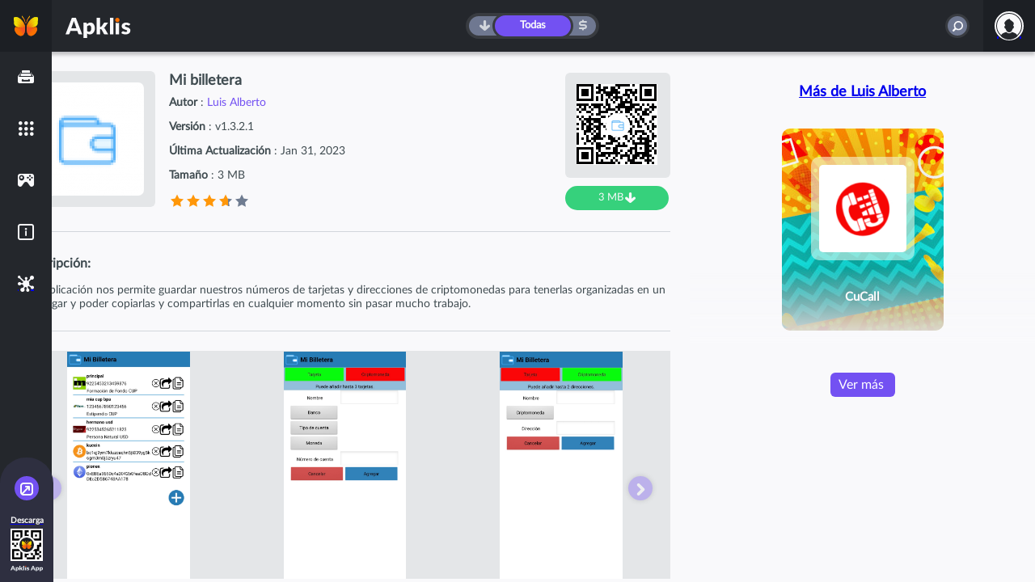

--- FILE ---
content_type: text/html; charset=utf-8
request_url: https://www.apklis.cu/application/appinventor.ai_lafulbenitez.Mi_billetera
body_size: 61740
content:
<!doctype html>
<html lang="es-cu">

<head>
    <meta charset="utf-8">
    <title>Apklis | Centro Cubano de Aplicaciones Android</title>
    <base href="/">
    <style>
        @media screen and (min-width: 480px) {
            .logo img {
                width: 300px;
            }
        }

        @media screen and (max-width: 480px) {
            .logo img {
                width: 120px;
            }
        }
    </style>

    <meta name="viewport" content="width=device-width, initial-scale=1">
    <link rel="icon" type="image/x-icon" href="favicon.ico">

    <meta name="description"  content="Proveedor oficial y confiable para la distribución de aplicaciones cubanas y foráneas para Android, permitiendo descargar y actualizar aplicaciones." />
    <meta name="keywords"  content="APKlis, apk, Android, aplicaciones, cuba" />
    <link rel="canonical" href="https://www.apklis.cu/" />

<!-- Twitter Cards APKlis -->
    <meta name="twitter:card" content="summary_large_image">
    <meta name="twitter:creator" content="APKlis">
    <meta name="twitter:site" content="@APKlis_Cu">
    <meta name="twitter:description" content="Centro de Aplicaciones Android de Cuba">
    <meta name="twitter:image" content="https://archive.apklis.cu/application/icon/cu.uci.android.apklis-v1061.png">
<!-- Twitter Cards APKlis -->

<!-- OpenGraph APKlis -->
    <meta property="og:type" content="website" />
    <meta property="og:title" content="APKlis" />
    <meta property="og:description" content="Proveedor oficial y confiable para la distribución de aplicaciones cubanas y foráneas para Android, permitiendo descargar y actualizar aplicaciones." />
    <meta property="og:image" content="https://archive.apklis.cu/application/icon/cu.uci.android.apklis-v1061.png" />
    <meta property="og:image:width" content="140" />
    <meta property="og:image:height" content="140" />
    <meta property="og:url" content="https://www.apklis.cu" />
    <meta property="og:site_name" content="APKlis" />
<!-- OpenGraph APKlis  -->

  <link rel="alternate" hreflang="es-cu">
<link rel="stylesheet" href="styles.4b44250b5123cac1185a.css"></head>

<body>
    <app-root>
        <div class="logo" style="text-align: center; display:flex; height:100vh;  justify-content:center; flex-flow: column wrap; width: 100%;   align-items: center;">
            <img alt="Apklis logo" width="120" height="auto" src="[data-uri] AElEQVR4nOy9e5QkR3kn+ousR1Z1V3dVd1dPj0ZoZmDtg4fXDBbiHtt3reFejjlXR0K6wueuzdpn
        hGR78QuJa4NXWJjhYVjAXsbLNQZLGg0saI0tiTFotcbGVuMHxsgyIwEa8dQ80Eg909NdOdPv7sq4 f2RmVWZURGREPurV+TsnqzK/+DLii8gv4ssvXkkopciQoZ+x8vmrr8/t3fFQ88z8m0euf+xor+XJ
        sH2w8vA1t+Z21z/ePHX+5pHXP/5wr+XJkEEGkhn0DP0Mz5gjlytgq7nZPHX+5pEbs4Y1Q/pYOX71 9bkXurrXbG42T2dGPUN/IzPoGfoWyw+9cld+z/S3YRYr8PR0q7nZPHXh5pH/O2tYM6SHlYeuvj73
        wmnHmBOXuLG5tHX6wotHb/76uZ4KlyGDAEavBciQQQSjOvopFAsV2BSgAGwARq6Q2z390MqDV1/f a/kyDCdWHrz6+tye6Ydg5AotvaMACoWKMT76qR6LlyGDEJmHnqEvsfzgK6/O/+iufwXgNKYePH1d
        21zaOnXhxaM/dyLzljIkhuU/O+D0CpULlRaRkDYDAba+e+5Vo2/4+uM9EC9DBikyDz1DX8KolO8E RduYU+oeLq1YqOR2TT6xfP+BXb2TMsMwYen+A7tyV0w+AbNQaXnlFG3dg3NtjJbv7KGYGTIIkRn0
        DH0Jo1Z5HQCnIfV3ubv/lAIYMevGrokneihmhiHBwpvNWm7XxBMYNevUpo5++fTN+XcMuzHh6maG DH2GzKBn6Dss//krr4aZb4+d+4y409i2jTwZKdVXHvnfv9ZrmTMMNkqvv+avyUip7jfelFJ0GHcK
        oJivLP/5gat7KW+GDDxkBj1D34HkjP1e40k9Qy7w1EEBY2rsmpWHfyoz6hkiYeXhn/qaMTV2jf/l kfXMKaXuC6VDI7nc/h6KnCEDF5lBz9B/MIvXtYYt/Yac9ZQ8UMCoj1+z/NlrPtQLcTMMLpY/e82H
        jKnxa3g61aFvbpc7pQDM4nXdlzZDBjkyg56h/+BrPDsaVj8P40Xlrpp62/L9V7+96/JmGEisPPgT v5e7aupt3HkarK6xk+TsbHVQhv5DZtAz9B+or3H1G3KOEWc9+NyuyfctH3tltkY9gxTL973yemOq
        chfPAxcad55OZsjQR8gMeoa+A91o/qCjIQ1rdL2GNpcr5HZPPbR098uz5WwZuFi6++W7cnumHoJh FDqMtORl0a+PdKP5g54InyGDBJlBz9B/2LCfDjSibBe8qPH1GuBcrpDbNfnE0icyo54hiKVPvHxX
        btfkE8h5u8AxusPTL55h37Sf7lkmMmQQIDPoGfoOo298/GiwUeV0gYZ4UGS0VDcmK8d7IX+G/oUx UTlORkt15R6gDsPunI++8fHsq38Z+g6ZQc/Ql6ALSyc7JsbxJsu1bmDDKYypsWuWP/3qB3ogfoY+
        xPKnX/2AUR+7huuV83SJ98JIKejFpZM9ED9DhlBkBj1DX8JurBwLeEg8Qy4bV/fWqF9Re8PSPT+e zXzf5li6+8ffbuysvYEGdAp8/enw3N0wl99urBzrQRYyZAhF9nGWDH2Ltb/5Py7DLFacWUgusfVP
        mesgORC21dxsPjN/c+XXnsg+uboNsfSx/dfn9tYfQiFXaBH931shDI0wAX762uZS6Wf+biw9aTNk iI7MQ8/Qt2j+cPF2/7hlezw9OKbe2k0uMMbuOzdyBWOmet/lP8omyW03XD7y8l3GTPU+5HIFCPSj
        Q3/8Y+aM/jWfXby9R1nJkCEUmUHP0LcYfdPXj9rPWX8b6Pp0G9aWXe+Y8Q50zk6mIKNmPTc99qVe 5SVDb5DbMfYlMmrWg2PmnUMzHS+HHYYdsJ+3/nb0TV/PJsNl6FtkBj1DX2Pk5776Wvv8pcdgt/fS
        7vhYRmCWu2/CU2AyHUBqo/uW73lVNklum2D5nlc9QGqj+4IveUDA+wbl65HPa6cUsOcuPTbyc199 bY+ykiGDErIx9AwDgZUH//1pMl7e3SIEZiZzxtj95wEaRfMH52+rvOXJzNMaYiz90Stuzf27HfcC
        8A2So3OcvIPmGzd3T6m1embkZ/9hT2rCZsiQEDIPPcNAoHmu8RP08tq8dIwz4GGxXaztWcy5q6Y+ fvnDL83G04cUlz/00l253VMf5y1lFO5fIJijQS+vzTfPNX6id7nJkEEdmUHPMBAY+81vnGueXdxP
        L63Ncxtk/9I23l7c/rFSI1fIvaj2zz3KSoaUkXtR9TEY7iS4jolufppPX9iXQpuCXl6db55Z3D/2 lm+c601OMmTQQ2bQMwwMxm7/xrnmDxf2Bzx1wcx38a5yFDAoSLW8e/mz12Tj6UOG5c9e8wCpjeyC
        EeKVy2a0e5752cX9Y3dkxjzD4KDnY+jWGfNghNtOVXevn0pYlAwDgqU/eoWzrjhnOOuK2bFyv05z xtRJxVinoCYA2Ocu3DZ66IlsPH0IsPzJ/bcau6bvBQACsk6XbLMVyBszB/hrzbeam83TF2+u3P5k
        tm/BNoV1xtwLYK/ufdXd67NJy6KD1Ay6dcasATgAp1D2uuc19zzpCSZPAGi457Pu/wmXlhn/IcTS R17uGvWcz6i7utxh4H035gCUSdvoN+3N5rMX9lZ++ZuZJzbAWLr7ZbtyV06far3kAcAagCbDKNpE
        BgQgAN1qbtqn52+uvPUbmTEfMviMtGebAOCg+18DsD/hJE8DOAXHDp1wz08BOFHdvd4Q3hUDiRl0 19M+CKegDiB5ox0XntGfhVuwvX6byhAPlz/yilvzL9pxL3eWu8BbJ5XcOoXPcwNAl9fOjLzhn/pN
        XzNoYOWBnzxNKr5VEAAIjHW61DTdC18Axyt3/7d+cOG2sbdmKyAGGa4t2useB5GOsY6L03CM/AkA s0nZosgG3fXAb3KPgwCqSQjUAzwB960JjrFP7e0pQ/JY+m8HPpTbPfW24B7cnC53CiBHgLKP5nPd
        7QuNe0cP/dsvpS1vhuSx8plXf4pMVH4xSHWt9BpAmzSwIk1k3JtnLn64cvuJbN//AYGvF/gg2r3B /Wa4VWHBsT/HARyPaoO0DbrbbXEYjiEfVCMehifQNvCzWZd9f2Pp/7v6gdyu2htaE+M80GBPPBk1
        1sF4537e5rMXbqj8p6yrdZCw9ImXX5+7cvoLAIKGugXDGUv3GXPC8hKg+Zz1YOU3Hv/ZVIXNEAuu 7TmItgEfVOMdBguOYT+sa3uUDbrPkB/Sk20ocBqucUdm4PsSy3/y6q8Z05VrWCPeMuY5AKUgjQVd
        WZ+35xv7K7/+rWw8fQCw9Mcv3WXUa0+QslnnG3M4hnsVoDZFYNMY958AsOeXHhv91a+9OnWBM2iB MeAH0X/DuN3AJ6Fh2JUMunXGvAXAEQyvR66LJ+B2j2Tj8P2D5aM/dYFUzDqv652M5lYBu9xxE2P4
        7cVLfzt6y79mW3wOAJaPvepLxuT4/9l6hrwudQCAsUqXmmVeVztdXp8fvfWfptOVNIMq3PFvbxh3 WD1wXVgA7qjuXj8Wxhhq0K0z5hEA2ReGxPC6R45Xd68f77Uw2xmX3v2SXbkra0+QilkHAH9DT0ba
        rXmHyjPX9rn52yq/lk2M6mcs/fErbjWurN/bEcAYc2+InK4wwzEEoEvr880fLu4fP3wy65HpIawz pjcXa5iHcZPAH1V3r98hY5AadNczvy9hoYYZmXHvMS6/96XX5/ZOPYR8rtBqwEvGBnK0CKBjX/f2
        uY/etDeb5+b3jt2edb33Iy4feemu3Avqp2D4lqgB/MluHr1JNrBqF1s8zeZm85mLN4/93reyORM9 QGbEI+NNMk9daNDdro9H05FpW8Az7seybvnu4vJ7X3Zr7kXTbe+tQpqwaa51HeKhAwC9tHJy9E3/
        8pKURMwQA8v3/W9PkfGRfdxAtru91Q1PmlimObhD6Vs/uHDb+Du/mfXCdBGuTbkFmRGPi9eIbArX oLvLAU5ge05CSAOn4cxBOJYtiesOLn/gwD25F9RuQ5E0UQDfmIvOXdjPXfydylue/FBqQmbQxtJH
        X/F2Y+fUB7mBwt3g3P8NNLFJc80fLt47ducT2RLFLsC1JbcAuAOZPUkKpwEc4NkSkUE/DOBd6cu1 LfFJZF57V7D0h6/6Wu5F4weoTZktYhmdF406Ne3N5g8v7B17WzbG2g+4/OF9zm5weaar3Y8OD709
        s50Qstl85tKJym/9azajPWX4vPHtuCqqG3h3dff6YZbY8XEW941KOvCeIRYOAXjUOmOecucoZEgJ 9sWlm+yltUsdn9AEOj/SwR42AGIUjNrYl3ohe4ZOGLWxL8Ewgl9R4z03dpMh98Ms9tLaJfvi0k29
        kH27wDpj3mKdMU/BGa7NjHl6uMO11QHwvrZ2B7LxjW5gD4D7rDNmwzpjHuY9nAzxMP7+p8/ZFxqv w1ZzE4D462utT2j6DpdOKuV9S//15dnuYT3G0n99+dtJpbyv/WU98TPjfl2taW9ufefsT4+//+ms
        tyVhWGfMmtuGNeBMos661tNHFRzHO9Dl7hqVU8gMei9gwRlnP5KNsyeLpSMvu9W4YsqZJCfa850H z5nf2Fqyn1948didWdd7L3D5/ft2Gbsmv00K+UqLKNpIxh/m+7fPXbyt8tZsElyS8PXmZk5gb2AB
        2Ou3F6yHns0+7B2qcOYtnMi64pNF5Y5vHrXPN+7t+Aa2/593uGGkkK+Q0fKneiJ8BpBK+VMkn6/o PDP/vz3XuDcz5snCbaNOwGmzMpvRG1Th2OwWWA99FsC13ZUpgwBPwNkdaLbXggwLlj9xzVOk4i53
        0vDQPTSfnb9t7M5vZYahi7j8gZfemlPYQIYbRgB6eeXk6Jsfy5YfJgR3stsRZLu49Qu+XN29ftC7 aHno7r65mTHvH+yHM3nuuPtsMsSEvXD5tVjfXILtDrfaCAzJBg5OGJkY4y+XypAaSG3sg6rPhw3D
        2uaSvXA528Y3AVhnzL3WGfM4nMlumTHvH1zrtw/+LveDXRclgwpuhNMNn02ci4mxO58+tzXX+Hna mhXNsQb+CVZ2MIyUivXLH97/QK/zsV1w+cP7HyDlYp37jNhnxR6bW9g63/j5sXdkk+DiwJvwBqd7
        /cYei5OBj4Peid+gZ8s5+hGO8amC4l2gOGGdNrPnFAPjdz71sH1+8d7ADGh2DFYyVmvUKq+/dPjH ru6N9NsHlw7/2NVGrfL60HFywfOzL16+d/zOp7JtXWPAOm3eBIoTbttTDSwHzNBPaNmEzEPvF/DW
        1HZWnj0APmedMo9bp7Ju+KgY++0nf4leWjnZaRg4Hnrr2uUxcgVjYuyhXsq/HWBMjD0E4u7Hr/N8 bIBeWjk59rYns53gIsI6Ze61TpnHQfE58JagqbVVGbqHg96JAbQmOmQzFbsJlcogrjhON/wp83Da
        Yg4r7IWl12JtcynYdYtOD51jTMhIaffl97w0W5ueEi6/+6VvJyOl3UKjLXs+6xtL9sVs3Dwq3Dal 3b2uY7wzA98rVF0b3vLQD/ROlm0CmbKrVppgeBUU77KeMU9YzzgPM4M6xg8/fa55vvHzyh6636jY
        gLFj/J3Wb1/J/0BIhsiwfvvKfcbO8XcGu9d5z4Fv7Jtz1s+Pv/vb2bi5JqxnzIPWM2Zn97paW6TW rmVIEweAtkE/2Ds5hhRxFF3vrXg/KB61fmAesX6QTZrTwfi7Tj5sX7AebE+mgtgD9GBTwKAgY/mK
        MVl5sAdiDzWMycqDpJKvwPAZbQ+y50Mp7AvWg+OHT2bj5hqwfmDWrB+YR0DxqNuW8BHN6VAPyxAX B4HMQ08OSRpwlfg7eW8HcML6Qeat62DsHU/+LF1aO8OdEMcaEJdOSoQCQO7KqX3W215wQ28kHz5Y
        b3vBDbkrp/YB7TJmy15k1OnltTNj73jyZ3sh96DCbStOwGk72tBzKDID3x8IeOh7eijI4EJVkUV0 1XB1I78HFI9a3zePWN/PvHVV2POXb8ZWczO0u92mICZpApQ4nnoOxkz1M72Wf1iQu3Lyfhg5x1CD
        ElIkTdFzCDynzeamPX/55l7LPyiwvm/WrO+3vPI9MdqbeO2bLP4MutgDAIY3mJ5BEVHeNtP3zlne 20Fxwvpe9mxVMP7+bz9uz1l3cT0/34EcsWmO5mgrnCI3PTF26c492YYzMXHpzj0fNCbHK+115QDN
        0RxyxGaXmLPPqTln3TX+gW8/3tscDAas75kH4SxFuz3hNie+c6NyTwYhrDPmQQNA5smpQEfpdN5g Reno8nTy7gHwqPU984j1vcxbD8PYe5/6kG2tngzsIhdY30wBE4ZnRLxwSgEyM/GW3ko/+DB2TryF
        smVPARRhtHtM4CxL85W9ba2eHH/fUx/qsfh9D+u7Zs36nnkEzk5vewKBau2JmDeMJ0oYj54hDDUD 2fi5GDwFi6qMKmFRK5CIzzkcb/27mbceBnth6bV0y96EzwNv7xJn2AHP0LfBiTE+Wrp014se6aHo
        A41Lv/uiR8h4pdQy2v4yBkBMr+x9bjoFsGlv2gtL2RK1ELh1P+iVx2lXdHniGHGVtjeDhwOZh86D 6luirpLqhOnwyBTcCXfG1r+TrVuXofoH3zlnzzXuYme9kxyxYcBol7d74usezl0x9TrrLbuyZWya
        aLxl177clVOvay89c8sVvmeQg0EMwug8hX2+cVf1D76TLVGTwPoOZ6xcBNW2RZdHNSyMHkbLkHno Aai+EUY17jphvHAdA8/nf5f1HfOE9R0ze+YCjP+Xkx/q2EWuCMJbix4oZ7NokIlsGZsujInKgzCL
        RofesmvQTdAW3d0Nbvy/nMy62gWwvmMesL5jds5gB3TbjGg8UcJ49DDezLD7cYD9Hvr2g6qSyPjS MO5RK5aIr33sB8Ws9W3zDsHd2x72xeXXYtPeBAVIkTQBkA5jw9lfPLdzcl/jNzIvXRWN39i1L3fF
        5D7pN87beu7MeqcAtuxNe34562oXwPq2eQcoZuGtK9cx3lDkC+OJY8R12tgwvm0GA8BOAKd7LUjX oftWqEpLwrjzwlV5ZArd5qmC4iPW0+Zx6+lswhyL6h9995w917iLEArkaU64ZCrwBTA4y9gmRjMv
        XRHGxOiDILngxEPel++8I0dzIBT28427qv/tu1lXOwPrabNmPW0eB8VHwO72JoJqGxKFRxSmQ0+K Nvw4DaBGGqeLvKyvAjgPx+DbGKZ16iJF1OUR0aLQw8JUwnX52jgN4Kbqj62f0L5zyHH5fS9bMKbG
        J5RvIM7f5rdOv7720We/kJJYQ4HGb1x5Q+Flez/fUlhFvbUvXlocu+ubk+lJNpiwnjYPADiOKG01 SYhPFi4K06Gr0FTvG0ycRtsm7wBQZhlEXe5lOIpxFToVZA7AWfd/cKDTbaN7n5+WhIeetHcu4nWO
        PaD4unUy64Jn0Tx38aewtdXpObKzrSkC3cRGffxobyXvfxjT40f9S9GCcxIEZb215TyTDAFYJ807 QPF1iDaJido+qPDJwkVhOnRd2nB47CIb67fJHcYcAEQeui5WASwA2EI/evNhHniSXnuSdNVwVZ7w
        e/4SwC3Vl6w3IsQ2lLDe9sJHcnt2/l8snfjf+il8XoBzsvmt06+vfSzz0nlo/PqVNxResufzbYrP S/eVK2X0s3n6+f9V/fAz16Uu4IDAesqsATgG78tofkTxSlXuieqlp+GhR+HpP2/9NIA8gEkIjLQO
        kjLoPKwCmAdQBDCTUhpy6BpyVaOdpnEPC1MJ1+ULwumCf0nWBe/h8u+/YpWMj5ZUeD1D37zQmB9/ 98npNOUaVFx6174Luela3btmDTcP9NLy2tjvPhm7wRsWWE/F6GIHhqubnUfrT8M+B2ADQB0JGG8e
        0pzlXobTPeA35nMAnk0xTQdh3TBRu2l0aVHoYWGqXWFhLwziYw8oZq1vmbdIYthWaP7w4v/DnYHN +aCLt4uZMVWrN968K/twC4PGr+66IVev1Vu7vflnuPvL0n9sNp1nkAEAYH3LvAXOLPZoXezQ4B+E
        bnYeLUqbnzyeRbDbfAaOTUztxbTby9ZmAFzpu07ewEcx3Ow1754oNBVenQrCC9cx8CpK7PBUQXGf 9U3zWAj3tkDtT579QvPZCye5Zcn7oIs7tp6NpXfCmBo/6t8Ln19+CBzN5xdO1v4kG74AAOub5jFQ
        3Af/LHYZdNuCKDwqYVHbRxUaGx8vftl1cmAN+JXocu90ml3uUTAHIAenS0IPKg82znUatLAwlSej +vSiP+UnABysviwbV1/6wI83YRY7X4IJ2uXLdOVtnTzz+tqfnsuMEYDGr+y6If+S3Z8X1jV/OXpY
        37Ard/5bLn3p+hvWN80agFkA+yNHklQ3u4xHtwu+l93s8bvh5wE00ashZQ76bWOZGbSN+SqcmX6r oXfpeOW61zIenTdQHk31jVV0n453LkLYG7yzOcUp6xvZ7nJbP7zwB9wylXxL3ZjKvHQPRn38aMcO
        e2zZeXBpW2cv/EHXBe0zWN8wD4DiFFQ2iolS11X4ZDyye3lhYfHoeONJt/1ysDapjj4y5kD/eegy dHrvMq9a1wNX8apVPW9VmoweFqYSrsqjHsebqq9YP5ZAjAOLy7+77zKZGK90hpDgKW2fb5088/ra
        PdvbS2/88q4b8j+225nZ7iuboH4GlZUuXloa+/2TY92Qr19hPWneAuC+FiGJyVxpzmaXhaXpjavw yK7FYX3nhcvQbx66DH7vfRHOm5KDsDetKNdR3w6jvpWy9LCwqG/WMt7wN/j7rCfNI5JYhx7NucYb
        sdnsnBjHjgX7ys+YGtv2XroxOXa0Q694Y+f+iXBzjTf2UOSew61r9wWI0eptEEm0JaphPHoYr057 y/JEvfbHR3AWjo0B+tALl2GQPHQRVkExD+CqQJcdkOwD513HpcnoccJ0eKLd46xX3789x9WtO/7d
        U7kr6mp7thPnZ+vpM6+vHd2eXnrjtl035F/seuegSjrWfG7+ZPXI91+SrmT9CesJyfpyHnqx5rzf PPS43jnBWZD0lpN1C4PkoYtQBsFVIAByWIWBsx1deWFvd7rXSdHieOgsVN/Qo77VB++/ERSz1ont
        uQ989cj3X0JX123uHu/sLG13j/Lt7KU73rnnjaPTS2cOurpub1tjfsKswVmSdqNmndSr01G89Chh PHoStCTacANnXZsBkHSXk3ULw2DQ/XCMuwEgj1XkmK3z0jDkPOVVpanSw8JUDbwOX/j9+wGcsk5s
        z8lyzecufpq7Q6kNjpECjMlavXFo57b7Elvj0M59xlSt3h6iYIy33VmGzecufrrXcvcCbl06BXYm e/Q6Kr9fhU8WLgoLo+vSePFFuSYADMy5tmFojLgPlgHgy72WIiWUQTCDPIACFmHACnSz8BQl7FpX
        2cJoSRh3XrjKC4AoLtX7nKMKilnr6+ZNITENHWqfOHuIXlpe6/g6GILGCRStsWIytv2+xEbGRx9s fUnN7b0IlA8Q+HodvbS8VvvE2UO9lLkXsL5u3gTHM68q1Ds5VO+LYuRFYTp0XZqIR+Xa6bm1UMAi
        8gAMzGC4jLgfJ4bNQxdhAjlUUQBQwBwM31K4OG98YTxhtCh0NixKJRXx6TQabVQBfM76+vbbWc4+ 33h72OQ4v+eem67ta/zi9vHSG7+4c19uuraP9cRlk+Hs842391jsrsOtO5+DU5fUELX+6hp52f1R
        6TIa794o1zmsooA5FADkUAWg/tXEAYYBYHtNbHK89jJM94F7rzRJGnIZj58WhR6nAqoYa5WGgn/c Z/3b9poBXzv67EfteWu+VQYBw+79exYdoEYOZLS0bcbSyWjpKCW5dk+FfwWAv5zcc3vemq8dffaj
        PRS567D+zTwCZ+e36HVPBFX+qO1LVLqMFsewGwCKmIOJVeTdHtrthYYBYLt+hKMMAzMoAjAxjzxW W5Pp0jbkPFoaxl1U2aM0Dir3UtxuPb69toulC5dudZaxeYabBsbO2bFjY6r66h6L3DUYU7VXh5VH
        q8w2mk5ZbiNYj5vHQHF7ZIPtQffeML5uG3EeTZUHcOZLlTCPIoa9Sz0MJ7afh84DQR0FlFHCKoqY b421R31TjEJT4dWpeLzwqEZep3EBDlmPm8esx7fHDPjaf3/+C/aFxfY+74GPtvgMvBdeKBqN23Y/
        0kORu4LGL+1+BMWCEdwJzmfAmbKy5xdP1v7789tiWZ/1uFlzX3wPKd0Qp26q8kZpZ6K2Yyo00bVH IwCKmEcZqyig7C452+7Y1h46D2XkUUcZQAlz8HaQjqp0OjTdihIWpmPgZYZatTEJHodAMWv96/Yw
        6vallTe0NpthDXvH2DpgVCuv6aG4XYExXnlNwJCzG8f4y2qz6ZThNoD1r61laYci1i0xdO4J41EN k9EQgya6zgEoYw5lAPnBXzeeME4YcJZJZGBhYAYlACOwUEigOz4KTUbXCZM1BFEbj/A49oNi1nps
        +I36xP1zJ+25ha8Ky5Ax7GRspLT4ppnDvZI3bSzeOnOYjI2WuIacUz723MJXJ+6fO9lDkbsC67GW MRfvya6CKHVW18irhsVp31TbTwAoYBWjsFCC162eoROnCKUU1hlTVZW2M1axgQ1soNqxIx3AV8ww
        Hh2ajB4WphIelTccztfarhn+XeUu//YrmigWnGmWhNmayrfZERkjsLcuzY/f9e3p7krYHVx6/4sv GMZ4nS7Rti7xvqRGKbCxaY/9wZND/zU198V2FnG+lsaDzi5xg7Y/OwFgwkIRRWSeeCiqu9eJN8d7
        WNeiJ4kyiqiiAmBEY3a8jCeOhy5729Z9G9fxEsK8A76nfsL62vBvQNO8sPjFtldOOzaXAQVIGQAB jMJ43Tp8xdAtYbPed8U+Iz9eBwFICUwvBVMm1C2zIYf1NfMAKE5IPfM06qMKryxcFBZGj+ONUziz
        1UcwhzEARVSRGXMVfBlo7xSXjaPrII8ZVOCM5YjG2Xk0FR4/LQnjzgsXNRJxG5yU794AACAASURB VBcx9gCYHXajXvvk2evo2qZNbQTXXbsGnpTgjAG65UgMc+iWsBGYR1t6kieuUW8bcP+6fLq2adc+
        efa6XsqbNlydn4VTB6Ihar2MYuRFYTp0GU3Gk4NjyCtw2tgMOjgBZAY9HgquYa9gDnkfPUyJVd9q o9DZMFUDLzPWKg1K+OHsKvcvw23UmxcWv8hunEJtAHmA5tEy7rApSG74lrARo/rqgDeeB5BzDTiz
        XK15YWGovXPrX8wD0Nn9Lc4LtSq/TnhUuozGu84DGHMNeSEz5BGRGfTEkHMN+5jPYwf03k55tCj0 sDBRoxClEVG5l2fUvzq8Rn3i02evw/qm7Z8ERnIUKCGwdzkoQEjBsN5z1Sd7K3FysN63+5MEBaO1
        kQ51jXgJIHmPAKdc1jbtiU//cGi9c+urEY15GHTvDeNTDdOhy2giQ57LDHlMtA16dff6CQBWT8UZ BuQwgzEA4yEeO4+WdKVSfUOPauR1GqEgqsBwG/Xm/OIXvY3KCQFQIr5Z3rRt2G3AwMjNvZQ1SRh0
        5Ga4RrzljXtfWDOJUxauvjTnh3fs3NXtWehs5eohTp1T5U3DiIuMNo9WgNNGjiEz5MnAcm144Gtr s72RZQjhGfaqwLCrKn9cOhumY+Blhlq10REfjqf+z8Np1Cfu/6HjpVPqGHOgXZ7+ndIoBchYxXrP
        FTf0SNTEYP3+FTeAVCrU/yEWL68eysQJW9uwJ+4fTu/c+ueEu9lF0LlHJzwJuoivAKdNzAx50pj1 TjKDniZymME4nG4l9jM4KhXCTxNVFBl/WJiowYjayOjF4xj1rwynUW/ON75Iyq5LyhrxwE5pFLBL
        H+ypsEmgWf4gO6M/uBWuw0ZKBM35xlB659ZXNIy5KqLEE8YXJUzViPNoOTht4DgyQ54OZr2TzKB3 A0XMYAJON5OB8IoSpfLohvHCNRoJ7rfA2UOShHtUKTDbGEKjPvFnP7wOzU3bMdyeYUM7876PthA6
        9uLeShsfxK68OGDI/dvdBj6fumlP/NnweeeNr5gHKDDr6nS47ivUn1gv32F8umEifhnNgGPIJ+C0 gRnSwqx30jLo2Th6F1DEDCaxglG3nJOsPCxdt1Iz4WHGWRqv3lEFxWzjn4bPqNuLjS8GP0jCOygI
        8kbj3S8YWC+98b4XfLA1Ga7jIyzBw24Mn3fe+KcEu9l9CHsJSKquJ9LmsBiFhUmswMwMecpojZ8D 6OgInu2uLNsSIxhBFXWsoex+lz1O5YlZaUVGWxhHSCMUEVUAxxv/NFzbxFY/fvY6urVhcz8b6j9s
        gDTLA/ulMbJVvjXY1Y5A3px/Crq1YVc/Nlzrzl2dPY4oE+B40KhvImMf+2WfRw/j9a7LWEUdaxhB FcBIaH4zxMVx/0Vm0HsFghLGUEYdFoouLam3ZRUDzrLoGmuVhkfv2AOK2cY/DpdRt63GF9sNrXvC
        erEUMOzReuN9Owdu57jGB3buM+yxesCAc+YMUArYl4fLO2/8Y2tv9j0p1AcxVA19VAMfpc0pApiG hTGUQVCSSJ8hWcz6LzKD3msYqGICwBTmpWvYw2g6Bly18YjS2KjcKz72g2K28Q/DY9Tp+sZvodl0
        nkVg9zjKeO0GyGbhD3ssrjbIRvEP0UTnl+VcI95ai960QTc2fqunwiaIxj8ofGglqsH2oHuvgE/b wPPoIloOQB3zmIDTlmXoNgJ7yAQMejaO3kPkUcc0gAqswEcKIrwth3rgLOI2GlEaKzH2A8Nj1Cfu
        O3/SXrJOsvu6tzeYadPI5ujAfVaVbIy8pvVS4jfkfi/dprBXGicn7jk/FF9Uc3VzFnE/tBKnLqny csL8Bl7ZuLM0A05bNQ3vM6YZuo/A+DnQ6aEDmZfeW1RQxTQsmFjReVsO9cJ58egaeJmhVm2c1I79
        oDgiSW2gQNdW34CmjZbh83W9+w07sculxnt3DsyadOv9O28gzZFSpyGnvjwCsG1gfXV4vndOcQRx PPMk61YYb0iYsnH3w8QKpmGhknnkPcYsS+AZ9Gwb2F7DQBWTGME05lvL3Dhvy1Ijjk5+pTBRwxK1
        MYoe16HG35vHNGPuS0wcPX+Sri/Nd3wb3O/VuoadbJjv6K20GlgvviNgyAXzA+j60nzt7iHxzh2d PNQidL9ehN8jCxeF+S95/BSOtZjGPCYxknWv9wU6bHXmoSeFpN/WKZyurBkA4+1lbpGMuExO1Xwk
        mecwtHkPNb5sDoWnTteWb3WMOQ2sQW8beJe+MfKq3kqqDrI++irqz1Ngljtt0enG8sDO4Pej8WXz CCgORdTl+HVElVfDiIvoHcZ9HBZ2wmmT0mjrVMoyA4tZlpB56LpQUcaklbyCKnbCoiYnDVG6KnSe
        rKr5DauAyZXB7Y1Z85aQ1PoetXvmvkA3lpa8Pd6Dxh2tgzTNfON9M33f7d74wMwNaJbyrPyBPAGg m0tLtU/MfaGHoiaCxqx5Cyhu75oB07lPJ1yHDgAmgCvc7nXKuS/JMohSTtsb4R56dfd6A8Dprogz
        CBApV5SKGqWCe2EEVTIFkBrmQyfNqdJVKlSUfCRfCe9rzJo3JR5rl0E3Vj4W8MZbW8DSgIdLlkf+ uMeihoIsjfxxcAjBZ8j93vnmysd6LGpsuLp3X+IRR61HuoZRFCajG05bQ6YAEGbDnCh5EUHlnszA
        8/CEa6sD4HnowHb30nWVSqViqiiiShxl1MkM1lCSTJpLwrjL5Ikjf/TjWOPRwd5Nrvanz/0Omlt2 e3kXuIadrI9c2VtJw0HWRq4UG3I411tbdu3jz/1ObyWNh8aj5gFQHEtZt8VQ5Vdtn1ToJayQGayh
        rNG9HoYo8YjCdNIdXpziETOD7kFHcXSUMJ3KXyKTGCF111tPohKH5Uslf2GIl+8qgNnGo4O9nM3e tL4YXLMNjmHPG413X/GbvZRThsbvX/GbsNvfPe+YDOfmy25aA72RjKtrs0CyW7pyoXtvGI9u/acA
        CEDqmCeTGAFBqSttWVj7GSa7ThkPF7g2WmTQZ9OTo8+goiA8JQtTzrQrAAVQRJ3sxBrKWNGSPUqY SsMRt1ELg7fv+98NrlGnzY3forbtzgp3D9ZjtynIivm2XsopA1ky38auqw/kgwK0aYPag7uRTOPv
        WhvHVBPS3ej1JElDKGobylghO7GGos8r15U7SjsWlj+Ve1ja9sAsj7h9PfQwZdBVoijGMYkKAJTI BEbIlLvETZQfnhyqYar5VL0n3rEfFMdCUu5bTNxz4SRtXj7bWqrW4am71xvmFb2UU4qV0pXBT8Ci
        vUSttWnO5bMTn7gwuEvVnG725Neax6k3YXy6YYAzVl7HPJnACMDxysNkipNvvXYunCa6Hk6oe+ju YPtw7hinqwxRFC2KEqtUBFl40R1bLyrIyouLhUoDFKfRiocbG387uMvZqL36604ZUfjXoLfKzQbI
        pplvvLf/Zrs3PjBzA7GLRuDlgyK4Fp1SULr6672VNDpc3box1USi1J04dZZHLwIdXnnU9ieJ9k8m axRDnn471CtYvAlxgNhDB4bRS1d9+GGKLKKxcekYubjGkwIgKJE6QCZ8Y+uqaUTJT1Q5kzlub3xp
        MJezTdx9/gu0ubrWNooUwQ1aXPpKsf82mVkuvqPDI6do5QE2QJuraxMfPz+QS9UaX0pheZqOwfOg whsWjyiMuDPYnQ1bS9L0dOQUQTVOXlgYDeiMi3c9XBDa5u1h0FUfvopiyGgqYVEUW/V+77yMOtmB
        eRQ00lANC5NPhqQawPZxX+NLgznzndKVR4Pbo8K3a5xzkKVy320yQy6NvMovY+eEOApqrDzaazmj wNWl+1LQUzl07otabz1aHiA7MI8RxisPkyPpdkt2Dy+MpfGudcIGG5EMOtelHziwD9h/rqMIqoqW
        hLInUTEM1InzsZc1qdy8e1moNE5xG7WooJht/M3gTZKbuPvcdbDtzjXc/slym2a+8f7pvvmkauOD 1deSzWKeP6HPzYNtY+Lj5wbum+eNv2lNgksHUetHnLrJ0sewRnYAMARd7DqyxmmrRGmI5ObRROGi
        MN754EJom2UGfTZ5OboM3QesojBsuK6yisKjVpCQcFJFiexgNqPh5Seu7CKk1Ti0jyroYOoqpUtn g5PLaOcWqkvFvvmkKrlc+X87jDkjMyVLZ3sqZFT4Z7SnfYhliFb/ROEeDMcrJ+O+75THaVei5lU3
        XJQfXrg/THROOfTBxKwoYHg9dN7DEylCmILIrv00EW9YhY5aSVT58+7ytiInDjaeMNl4SLLxilYW +xt/PXgfcqG5tQ87+aAIfh+dtrqwyZL573ssZhtL5r935INviABor6GnoPm1D/dWSH24utP+FGqy
        utkJ3Xt02g+W7k18092DPWpZqOZVJW8iXt61yjkY+uBCaJsJpeKcWWfMMwAqACZSECo98B5a2EPl KZMoTIcmo6cJ1iP3cBkWvSRZWxvWEIWhtxXlTbXXrR/rqQSaaNzyI5sEZj7wvAhpPz+Donr3t0RP
        s6uwfuWlFLaBwH70vvaDYmOrdt93C72RLhoaXzRvQRrbuupA5enKeARhpBbyidN+apd49DAaG84L E/HzwvsfiwCWqrvXd4sYZB46AIwjaMwXAZwFMBdftpQgM9bsmxsbzuMRvU2y1yJanLfdNI4xVMkO
        wZp10Ruyztu3CN3J35HGXw3WJDmaX/4bUAS72f3d2E2Cxu/t/GBPhQTQOLzzg7ANX+8BDX5YxgZQ WPqb3kqph8ZfmQdAU5oEF7duhPGIwgCni30G8y1j3us2xy+vKCyMxt7PnkNwzvLzwvsTc3Bs7aKP
        NgHHJgsRZtDZ2XQTAK4CMOOjeUZ+Eb2G6oMTPWyZoqhcqyiuKCzpyiML97rg84xcoryE5UclX6rQ aRw6UQVwvPFXgzNJjuY2fqu1wQyztrs1vn7J/Pleygi4Mvj3bPdkdGWmNkDzg7MznKsjx0MZ4+mj
        elwqvKJwP/IaXeyq+YvbFoXlR0ZTuZadgzkPo/UGPBs6A8fWsr3j0tVnYQZdZRzdM/L+hJ9Ft7/Y Fuchys7DlEhVMVUqZlIVSI2vRHbAmQWvIjcLlUYpSv5UII9jDwZoJ7nJT1w8CWN5KbDBTGBPdAos
        F3u/a9xS8YqO2fiuvNQGkFtemvjYxcHZGc7ZCW5PF/Qxej0J42HpFXcWO2/Ht7jtRdT8ycJVaKJw /7XsPAotfZyGYyM98GyoCFKbrOuhq+JKAHt813MIZiBZxHl4MsUBJyyKUrI0HeXXrUSalZeMo0Sm
        sABDIhcv3rBwEV8SeQ0vhxsb/8u8Q5J6X4EWVh/yd2MHPHYKkI1ifvE90z3bNW7xfTtuIOvFfKuM PY/cL3Nx9aFeyacLVzfaO8Glq4udUOVXDScAmcICqQoMeVgekygHnfzp0thzhPCxPFFoyeJZBIep
        98CxkVEQy0NPCjMIZmAeSY3DixSdDWNpMiUQ8Yj4/NeiCsTjU20AVBCnMpYwSXZgAXlJfGFp6cqT FtppfKTxyGCMp0/cM3fIsZJo7xxnU1Dfd8XJcv5XeyUfWcr9qiMbI5e3KQ5sTPzp3KFeyaeDxiPm
        AVB8pMu6GL3OyMIBp4t9BgsoYTJWG5Bm+yOTX8bHuw5rk3k8kPDx8hEfc3BsnIcrERymTg1peehh qKOdwVU44wersWLUeYC8MJ1zkTKqKrEoLK1Dlp5HNzBJdmC1Yy/4sDzI4lXhS/c43vifgzGeTnMr
        88HZ42h5wqAAVoqv7plwK8VXe13tlB3nB0ALK/OSu/sGjUfMGiiO90AP+VDhk4UXAbIDqzB8xjws 3l7kV0UW2bWfP8o5+x8Wpg/Whs3AsXFpIPUx9Lgowxk/KLvX6t67ykNReahsuM657FpVsXlhSVYs
        1TCgTOoARrGqJScLlUrOQ5KNiIM9wICMp5fWjgp3jSsQSuxR8fKjlGHQ0SqKhAb2mac+WUtrR3sl mxacuRV7BGFJ655a/Cp8vPAK1sg0AKAcq84n3daI8iEKY2m8a9VzSM55fDo8nfB74awNSxOxxtB7
        Ab/37s3+04PoAYketE54mNLxwlUrmiw8agWLcA+poUymsMCViUVYxdaRIS748d7YeLj/x9Mn7j7/ O8CmzW7WQgqgMEFgk3zjN/dc3225rN/ccz1tGnmYIKQA6h8ScJ7Zpj3xifO/0225dNF42LwDFDd2
        Wfei1Q0ZD5jxcp2047QLKnnSSU+QN2E47xzMuUo4718d/pnoaXrhkSE16NXd67NdkkMEb/Yf0O7W cBD2kGQPL45S8HhkCqpCE1XmuJUszv0lTJKdWJBuGRvW+Ih4ksifXmNzuPFw/4+n0+Las34vnRRA
        UQYBhbNrXNO4qetC2bmbWmvPS4SQImhgAp+5lt5k14TgPvvDLUL39K4TKryicAMgOxMcL08qf2E8 ujT2HIJzlp8XLqKp/ge70lVnoqeGMJvcjx66CF63BgCsgnA8d96DVOEJo4Wdy651aLoVXbUSRa3Q
        BibJDOZb69VVKrKOzLqIcq/DX8UgLGUbWf9wa8vXAqEwCUETvglo+Z/sukx27icDXnnJ9dSpIydG 1vt/q1dniVo1ou7E19UodYQNz7ubxeQUjXmYDDptRdR6rUvjXcvOwZyH0Xh5YHkcB+YsSMCId6Mr
        PREMkkH3wzHuBICBVRDOx0eAzgcWRxlk5yrXokrG44tjAFXi0TkM1MkOrKLAiV8l7SRljBfH/sbn zSMCifoCE3964aMwNm1SAEWp7Zm3x6zzP9J1oZqFHwl8QKYJx1MvgIJs2hMfv/DRrsukgcbnzSOg
        2N8DfdPTfxlPoTX5TW8/9jgyqsgsiodHl/HJrmXnujQeDwDXjsy7tgQgg2XE/VAx6FbqUsRDGQR1 GADyWIQBCwThD5EXxiogj0+mZCLlVVV6UVgaFViPXiY7AIwwKxF0GiWVBiT9hur2xufNgxIJeg5a
        3fgOLRPXmFMnH61d5Eih8ebdXRtHb7x59/WgKARk8OQqE0InNr7TLVmiwH3Wt3MD09c1eTphfB5G sepuFtM5+S1qfU4r36IwmUwQ8LP38uiicFH5smE5WMhjETkABHX0vxEP3axNxaCntXQtDUzAQBV5
        AAXMweAshRM9fFVl4dFliilTbJamUkmSqHwR7yc1lAM7y4XJyUKncUgC/HSONf6yf5eyEeDDrc1l KND+Ehvcw/jprglDyU+3023LQilAmwAhW+/pmiyaaPylWYPT1d5LXdOrC2x4BWtkQmLIu1DnI7VP
        vDCWxrsWnUPCwwvn/XvIYRUFzKEAwEAVg/XhsVNhDIPa5R4OghnkUYbpPkBvJzRw/v2QKQsbLuNh +cIUnaWrhidVqRXjJ1V3ZzlZPlTyEjdP0ctiD/wTpPoMtaNnj4LSzdbmMq3tYJ1r0jQOdksW0swf
        bH8ohra3ebUpQO3N2t3P/Y9uyRIBh+EtUeu+jnVChc9fz2Q7v0WpvzI5dPOkEy6i8cJZXh6dPReV o/+fAChiDiZWkUcZpDubvPQCw2vQ2yjDwAyKAEqYR94dJ/GDVQCR4ojCRTwyhWZpKpWOhWoljFOJ
        efQSJsmku11sWF5086SbR904HZ7bG8f7uOudrJ8IrvWG660DaBb2dU0OO7/PK9P2HvPUkYNs9G3P XeO4eRMobtfQh+T0SxZnGB/gzGSfCpnJHlVunTZBN08qdJYmO4eEhxfOhhEAeayihHmYAAzMoP+7
        1GNjOxj0NgjqKKCMMlZRdCfSyZRCRmPDZUqpquBxKx0LnUqu2zB428X6y1CWbhzZdKEW9/HG5/qz 652i+UDgE6qtrWABUKPSuO0Fu9KWofFLL9iFplEBRbuHoNX1T0Gx9UDaMkRB43hIV3v39EvtPj8I
        QHbEWJYWRzbdPIr4eHSWxrtmzyE5l9EIABPzbhtfdsfGtw22l0Fvo4w86hgBMII55FyqjvKoKJ/K tawi8niTPnTiZ3lzmCQzPqMetSEL400yr21UAfTlrPeJT539UPsTpTQwGc3p8jZ+IXUhmsYvgMLX
        xQ7fOLorYz/CWZ7Yuate9/RKnqaIxzPmOUx23Ksjf7fyqpI2yyu7Zs/ZOHnhfloeTls+AiA/EBPc UsF2NehtGJhBGUAFFgpud7yOInn/vHNRmIryq4alWXFV+AzXqKt+2CUs3jTRmd6hxkN92vVubJ5s
        LxejjLdupL+vOzVeTVvp+WSgAMhGX34mtfGQeRCi3eDShI4+88K9D6yorjHXqZ9JtgeiNHlhsmuW n3cO5pxHA4ACVjEGC2V43erDjNCt2FUM+mx8OQYABFWUUcYYVlFyl755YJUqTPl4PKIw/7VqxRGF
        J1VBdQ/vwy55Jm6VfCQpR7RyONZ4qP+63im2HvbPLAdF26g3c9ekLkAzf03AmNO2LJRsPZx6+ppw n+ExAL3UpU6E8TnGPPiBlX6p26r5kNF417ww9pzl9/8bAEqwMI5VlFEG4fTIDCdC561kHnonyjBR
        xTiAUcy1DDurVCwtTEFZPt2KEbXx0Kmg8Sp/OWDURXLq5CdJOcXx7wHtx1nvzc92LhmDa9QLu9NP Pr+7lR510/dkQfOzqaevC4rD7rOU8aStS2r8Hj3vbhgjW2OelJxR8hTGq0LjhYvOqYSHwrFWo5jD
        OAATVWzTbnUZMoMuQwEzqAKo4CwKECuan8ZT5DAF54VLKiUVHZzbA4fkXqlc6g1IWbirXFjjptt4 6kKezu2NB/qr633i/nOPU2zNt8fPAb9RX/yFF6S2wcziL77gei+dluJ4cmBrfuIz5x5PK+0oaDxo
        HoR/VntvdUmNv5CAMWfil9XvqG2DrB0Stlssn+o5GLqHPIAxnEUVTpucQYjMoKuggKswBqDmbkjA UzqRUsoUV3bt0niVMnIDIDlCjb1qukCZTLueOguVxi+l/Cmk3X8T5MjWE9T7JnrrcBXBJultMGMb
        Px346pubNrUBiuYTqaUbFZTz7HqjQ+K0/YhizN14lV7Kk2wXvFNee8DmV+WaPYfkPA+nzR2H0wZn CEVm0HWQwwzGAUxgrmMSmPevoqwsPxPuN+AdfLy4kmyceJVat+FIq/s9cC9RO6RxBI79jb8wDyum
        3h2Q5v2eIrTXgcPZYMbO/XhqydrGj4MiaMy9ciJb96eVbhQ0/sI8DN5e7TIkoTutuASHiE+zm12p 7snkiNMW8OL1Tv3y8HgBflzsOcsPAAU4hrwKp83NoIzMoEdBDjOowTHs/u5lMOci5eYoesCIq1ZY
        BONIw5jzwvwrqloVm70/Uve7YkOr2tjqx3lH4y/MveqRp4uJP3/2qL+gWw2os3TtR1NL2DZ+1N/N 7t+CduLPnz2aWrqacJ+V86373usOcy/nkHnmCNYnr8ij1tFYRlwUF4fubwe4xj3s3M9fhNOm1gDk
        M0MeBZlBj4O8a9gnMYeiSxMpq+Cc64mz1yJaEsY9yj2cQzDuJul+12ho4zZUYeXVlqkKSo6JBekB yMZJ/8Q46i0fa+auSC1NO3dFawMZ/4Yy/bZcjZJj7jMThKdwiGWR63MBINOdxjzRLvMo+VYpL144
        S/NOeeGycwrHkE9lhjwJqBj0g2kLMfDIYwYTACYwjxzEiuujCw25bkVSNlaC8BQaPcbTcLvfI3g0 YY1oHIjTu7bx2dJNKaUaAc2vBNehw+t+Lyz+h11XJ53a4n/YdTVsUmjvTIf22D2aX0k6vaho/Hnp
        JlBc20d6w+F1dT1PHM+coNyNcW+hvFHzo0LznVOg3WsHDp8HA8Ak5jGBzJCr4UAYQ+ahJ4ki6piG 023E+xiMe97RRc2e+6/ZcBlflEqucl/MBoYCZeyget3vCaQbuREEjjQ+W+qTtenN4+3ub6cwvQlq
        aJL9iSdnk/3tHenQbp1tV5Y+QOOzpRp6ORFOR18LAHbQVQrHmCeSblQ5de8JS5vlY86F3roBp43c AafNzKCK0DYpM+hJwa/oJmawA8BYcIOaDq9cdK5yHUbvtwMoY5qqz34XNZpJ5DU8zj2g7thsjzFx
        /LmH0fr6GnxLyQDYxnVJp0ds4zraMuRo9wzA3pz43HP9saEMxR3w1pzrPddkdEUWrx+uMUda68yT r6P8vLF02TVzToG2A2PAaRN3wGkjVcs6gzIyg64LXkWwBfRRVLEDqxjFWqhXzjsXXfPkUJEzSiOW
        bIPRNupxZI8LNVnf1fiz0t4EUosPsvW99varQNu4Gy9JOilq517S1mnq627f+l7SaUWB+0zeBUBf l6NAN36PnodjzGkKxlxHviiyy9oa2bXknI5izW0Lq0J5RO1oBmVkBj0MSRixMZTIDKzWxDkgtAJI
        r1UqddQ8hPFHidMO3N+f3e/89PpkbXrzK21ZqX9P9+nEk7LJdEc6FADpk/FziiPKBiltHRGlKfLM RQYrTl3TzXeY7KJwlsa7Zs8BwATIDCwyhlJHeST5HDIAyAw6H1EVTMZDUCWTAKljvlXq7L1sPGyc
        onTC0k4z79EalTKm6HzHd+ll8cSVPdq9NzbuLx1UTD01UDSPt9ahU7S73Zu55Mcfm/l6YFMZN13a B+Pnjf9ROgjRx1eiP+P4+uWHAWCKziOK8QqTMe36zQvn3QdBuP8857R1ZBLOdzJU85Bm3rcBVAx6
        6My6oYCuAkWpeI6i18k0QMZdwy6qJGEVSoXWz4eBOnbQaJ9ejVK5o8fTcy998n8+/zCovdlh1G1g 4fVXJLYF7MKNu67vGKu3AUrtzcmHn+/9+HnciXDyuKPH49EJgB10AQbqPa9fUfKjS+OdE4BUMU+m
        AeRQ1+6VCJMh6vMdDiQyy324v2STtFKJjsCsYQBl1Mk01jCC1Vb8/rTYdHly8OTSyVuUCpbkfQYm MUMXAj0WqpU06XyJ497f+EzpFokkXULzOWcdOhhPnexILAmKHR3G3AZAms8llkZEND5TugUqO8Kl
        qReyNAwAM1T+CdSo8iWdLzZvYemxfP5r//kIVskOrKHMvNCwbV9cmaM+iowBxAAAIABJREFUt8FH qC3evl3uMiUW8ciOMIXlgaBExlEmdd8e8bIKo3IdpQIk3ajo8BqYRI0ucMuoW5U2PD9HGp/p8TI2
        svVYa7MXn76RZnIz3YltXBf0zOGtP38sqTSiwC17xzvvZmOuk06NLmh/AlUlP1F4VeRWCZNd+8/z AJnGHBlHGUCJUzrh8sedX8CLfxti+xl0WUXhhesqmEocgc9iAshhhkwBZAyWUje86FqUto5saTYm
        oqOESUy6Rj2sQqYphyhdiip6vozNfsT/tbX20jKS3KdUbbLbKwPq99RJ85HE0ogCZ5laVfBsuq8P bLpTdAGlBL9nnnQ9DCsvXpjs2jsnTptF6nC2w/bC2fYtjmy65cKLZxuBUCrOsXXGPAjg0a5JkyZY
        xRXRVMJF8cr4wsI82LDoIqpYl9yrkma3FJk3sY2lya6J7/8yLFjE6VbSlT9KfjW29QZgAdhb+8W1 RoSUEsHCtS+kjszEkd0ASG7rzMRfn9mTRPyLr9tzGnZud6BbHxSTs8/olVSCaHy6VAPFKegO/aWv
        Dw5/lVoYQ1BnderqINVd/7kJkAlYMBSfi6xsw9oLmSwi+cLCBxevqe5enxUFbg8PXfbmFvZmJ3uL jfOmLIrLmw0/pThpTvaGnYTMqm/GcQ8bQAVVjGBVuazivoXrPbMqej5BbmvekYu25KM22ZlY9LZx
        RWBTGUoB0pxPLP4ocCbCVRlab/SBxQhWUXF7DpIYI06jXsnywKOL5PDOidM2hc5eZ5GEzLLyUQ0f coQZ9D7Z/jIGwiqMiCdq5ZKl6x0q3VEFd9JcCStCudl0RGmryBSlkiVRXuxRo2UUJXlIIy/qz/FQ
        41M93GyG2M+0d4qjjg41c8Ww25RBScH/IRinHDa/m1j8mmh8qrQXFIe6os8yHeClVwQwQeOvqxbl I+n8icqMR2dp3rmJFbIDaygozOJXaeNEMkUpL164rGwHF1KbHGbQB3fJGu8hgzlXVTTReRSl1HmT
        B0qkhpGAt86TTVUmXVl7ddRDNp4Jq5Q6jYNuHMDhkDvTA92aDW7/6vwv/MzO2EvXFn5m5/Vt79yN 3/nS2j/GjTsGDgPoPx0owNHRXtcTnfyp0FmaB88rn8AIgJJW+nrtHV8m0TkvXywvmHPVZ9+/kNrk
        4exyZx8o72HqKL9IWeJUMNW0KMTeuv9+Xnyi+HXTTzr/4Xxl1KnFHfOKUsYiRHlmFIcanyz15EWX gv49uw7dOUf8pWvekjUnvvZLA+y/jx13BDQ+WToAzzv3I2o9E0E3LgNAnVoAysqTvtKtK/r1m6Wz
        vP7rElbIjKJXLir7NPOvmgYk/0OE4TPoYQ9P9lBlCiXiiaNocb11UeXUkQMKPFHLIM5BUMUOxZnv ScsUHndPxtKnvnz+4ZbetLZ/pUDT+MnYkdvGT7YNOW2lMTl7vjcbyvi3eNV7Nsk9d14azmZI4Tuf
        JS2Tjuw6cYmuPa+8hhHQhL1y1TyJ+Hn3+nmi/A8JhmsMXaagYeEiGi9cFI+IN4rSiw6/t+7PEytz FPnCoFLxVGiqh4FJTNGFRGTXQXg61zaO9WhLWLJ5pqU/nlFPop7aqAEUfmMOsnUmdrwR4JbttS1C
        vzz3qZCNY1QOXjphacetmzwelua/LmmMlYuOJLvaRXQejyge9p8XPgTgfczSj8EZQ+c9bBFdFC4K E4VHuRbR9FAiNQBrWKAWJtGMkN6gKHEJk6hgDZcFG1Z0Ix/+rv92eocBHOxC6gzs78Kmu0FIu+G0
        E4jWH1errjR7MyGOSuYpdPt5e6hgLbDWnJVFdK5yLaLFhZcPqkCjcJZB1uCsqU9CJopoS8U8eWR0 3rn/H+iMQxTO0vsbB2WBw9HlLjPmsrexqG+AYTyqb6RR7vUfJiZJHVZgAhkvXpV8xD2SjIs9xmkJ
        Zd/8AVFZJlGu6nFd27iv+146hf1vgVno1D2PH3HwW+uUOml1GW6ZXpvA84n2rHnxlbCCcarX7dzL +iPKB0vz8xUAsgMWzAQ2yJGVpU45qORDlIb/XlEcvHgGHGEe+uBApEjQ+FcNUz2XySfj1QFBlUwB
        WIJFL3N20wq7jiuT6G04adQowSYBNlNOLyzeoLd+GF330unTlFKAEsCmIIQk56FTuFu+Urcc6NMJ xKwrx2EOLa205CBwZrRPUiJtI2TnKte6crFgPUv2fp5H6rsmVVgYRRUQ7ManC8qRiSeHDnheO8/j
        Zvl43jtbDjKZBwyD76HLDDePJvuP8qYX9ubXrWMUVTKFeeQ48ujIBwUe1XwmUQ6tHct8n1wVNQhp lKs8jWsb93bXS5/65/NH/bPQHdsbf2tWSpuPtPZvp078U185fzS2wBpoHC0dBOV45x3CpnDwQND5
        KdSkPjKSRN0K4+OF+68N93POI12c5KebT7/MKvlV/ReFiXRhQBBm0E91Q4jIUH04ojDVhx5WKcN4 4yq06uFMmFsNTJiTVeywtGXoRQNgoI5JOh9J3qh5Db/nsELKycLYmm+PnTc3p/4xvuGd+oe5o4C9
        2ZoUhx7sEOf3ztN5Vnr3TtH5nn4KVVdenfruTHxbRQH10PiiyBz3Plkcfl7RPxsPL5wXxp73H07J AgfboAPih6PyMHl0FWVS4UtK0XUOx3sokwmMkCrmO9LkyZCWXGnltYg6xqkFP3SfAQ9R4nBo1zbu
        6fK6dEovANTx0snm5xOL1tj4fMv7J/aFpOJVQeOe0gH4vfOAYIqHDLpxVKkVa5Z3L+oHL68sDQCp tTaJKSf2aVNduVTLRnYfL6+CPHP/ZbT+xSlZYJhBrycnR8IQFT77QNl/mYLJ7mPvD1M4Xhq8iqNa
        mXS+YGQDKKFOdoD/rXGebKIySbpiJxFPBdXA9rAiJCVzWJzo9pfYmk85y8rsJZCttyQX79ZbgOaS kyf7qeTiVYJThlGfQdzn6o+7CLT2aO8nvQ/LSxgtB5AdWEAZda22RMfoq7RxPNl4ZcU75/3z4mLp
        svtYhOlIbyG1yWEG3d/ttgjgrPvfW/AeiIoShD1oP11H2VQUNalKqxM/wSSpYxVFwb2yPMTJR1pl 4G8Ypuhqx3wBWV6iQiV+ikONu7u3xzsF/RpsCuTWb5/66vy5pOKd+uf5c8it3+4MzNtfSyreMDTu
        9u3Z7qFXzzUHR7dEepd0nU6jPWBpgPN1tGmsgmAy0hrxOLKq1SFxHsLS9sfB3seLRxQ3OPf1Fjyb Kx0KC5vlfsp3PuEefjzrxjGjJl+CkD0EniKG3Rv2HxYWdo/oOoweFwRlMglnFvwl31erVOVSDW+n
        lw5v571l1OkCnieTHWHplaUsncMAbkkpZQb2U8ivf3jqsQuJT1qb+tqFoxev3vFjoLR7Hrps3Xmb Jx2wz3SaLgAR1purtDki6NQX2T2C2exkDBYqqAIoa6Wni7D133Hu5c1kD5vR7o/Xf6//mk1bdG93
        MAdgC8CV7jXP5p6SRZD099BZgZJH2NubjEdGi/LPk4kN5xWvKk0nPEz5CIANzNMFt7stqhxxEOU7 6aJz738F81gkakNDunlTrdBtvonar/Tue+mDiMaflmrweyCqzyiNZzlB5zHqjpv700jboMeFaImY
        AZAJzMP0TXyTIYk2RpfG1mdRmxDnX4cm40keURxi6ffQk16HzgqWjgcvenuGgK7jbcu6cVTjkMnF CxPRdKBSWQuok7pr1DeZsChx6iCONy5DGXWsYQWrGEk8fn2v4g708mtsgwgqmH/Q7Wc5ghWM+F52
        /fckYdBVZNCByFv36HmATGIeOd/EvriIG4doh7YwXtlackjCRXGIaCwdSNqYsw5v4o6v1EMHAOuM mZQarsLp/6/D6/rRRRTvXMVgqxjzKIZct8ID6pt+8SqxBCSotKu0AYpVjKjIlFhFDqNH8dAdrGKO
        lANb4HpIqxHlwwLB3tp/yrx0FTQ+UaoBOAXqGwoSIc3nmAewg66CuOvN2TQTrN9dqUslrJAJEJBg O6vUtmi2KwDTtohkYq9V6zcbpkIPu4fnjYvo8bz0+DaPQXX3ulQSFQ/dAhQqXDjKAK7yXc8DaELX
        e1epRKI3Uh6/qqHnpcH7D+P3B+m+xas2EpxH3krLCSujBiAPCyq7y7XoEbSa0HQ880AaKGOSzuO8 Yte7HwplJ+TtvKcKipsAHNOWYzvCKasqQ4sSTxBhasryT1Kn0Q17cVc9510HwiLWI168jNdLqrDo
        KKrUzxulTWHDJCLzoiBh3jfPS1fxtNl4/HTVsXPePSJ+3r1yzMGZWukZ8avk7FqwwhhUdoo7kYAg PNTRNuaLcLrn1SAyvCK+ME9dx5iLDlGcTNyUtg9pfKI0VCCLw78EZRRV1NylbR15IZ2Hahph8Xhx
        RSkDfz7813lmfXrUMo1yXzDsMCfWDDxQHNYo13Se4Ti1kOesN487sx2Ir/uBPIXEQwBMYIH6d31T WW6mCs38B9o5URwQnMvk5N0nikfEL8q3KK1wPIv2PJAZpLfcO9QW99Kg+zGB9njCKpyp+kGEFa7o
        QYt4RPHKlIFHF6XPyME14hL+0EpjSw6lxsY9TExiyr9enTHeqg0BtxGSHbzGTkF22eFfn85DnLhV 4wL2NP6kdJNAggwu3DLaAyB+mUd5fkDC68019ZmXL9X8tsLddAwAdSx0fFhFpczitiO8NBiasmEH
        c87LA4/OlpkoHhai9EW8QZyFY6sAx3axs9HTQKgtVulyPxVfDi34uym8MQjnmqcwIoTxhSmI7D9M +fzBMoUVXYtoMrqIh9ddRBm6gUnswBrmSQmbmvJE5eNCNNNHI4Yq3aLzJM8dT48DmTidYt8B4HjC
        EgwXujUZThSv4eoKddtAWT0WnhM+XUbTkZEFr+u5CKCONRDXmKvEp1uXdbqcRRPW/NGJutDD4hD9 83h4cvN4eWD52nGdRTpd6ao4FcagMinuIPSWrqWFVVAsgwq2Y0QC5zIaGyYK905DDL22gZfRVaAy
        cYViFQ1CseZOlkuikVKVRTqBhgro/H+yDFCLM0SQJMIaOYIX1n5t7VTCqQ4FGh8r7QXwTASvKB58 z4zUKKh/SqiyQZcY8W7XlxJWMEEJ2AlXvWo/2GtRmFdPFepy61wULpvcFuecwOn5IJgHwSgSmtQW
        E6+s7l6XeumhHnp19/qsdcZMTqToKIOg7Bb8ImwYsAWf+1N6uwa/EosqKc+YJ2nIZQaeB9XKGfY2 HHxTLaNGAYusYiVkE4q0PCkuFD13Ny90BCCrAF1XiFolH6JeDhmv44F2eUvYAQHrnevoUtTn5buX
        mI6OSI23ihFP26DLJoOVsYoa7VyqmUbboXoPz2P2x8PEEfDYefGz94kmsLFhvHTDzv1p5mDBgA2n G71vtj8PM+aAgocOANYZcxbAtQnIlDwo5tDEOLZ8Bog1wrJr3j2ieCDhR4gxD33z5+aNj6iNhOpb
        NgAsYRmXyahymnEaWl5YyNu9c045NPffBnCB+D+/mh74+bIA7K39RraEzY/GH5dqoDgF0cqZtJ9V DsA0RWvbYDbNFo1jxMOMp0z2uPXDHz5GlzGG0b5rM0Teucjr9v0LvXWZp67jrcuuDQAGVpHHJZAe
        7Hqqhi9Xd68fDGNS/R76bCxR0gTBDPIoo4RVFDAXePtSeZsWGV0NYy6ctQ5FGi9+0RFn9q1osguP VsEoqVB1+VQgu1cnD61rAuHkIwMg41T8ohT3CIvPMVjZ5DgW/qVqUco1znMCQKoUHas6AgejU7r7
        nqdVP9xwUqFAxTXmKvU47tfU4kyOE5UJhxaYOMfysPHzzsGc83SJjccAUMQcTKyigHIfG3NA0QYP vkFvo4wcZlACUMY88ljtmFwhqlxhyiHh0/LKdSqCSsOgWzll97EV1wZohdMARk07zcP2GuGgcacl
        gIxw+JOAWhlnXe4sKO5Q1qVk0msdZMTRic60XN2xBS+HvTr8eSBOXaQVCOurdp1XSVv3XtE94Pxz aKFGXXY/T2d49AJWMYJ5lADkMIP+GB8Pw6wKk1KXOwBYZ8wGktlgpptYxSaWsYE6muArmEiBZIol
        Uz6Vf0joIqXkIWqjp9mNRtbgTDJLayc2ne47/7V0Uo0rmA1g3id7UoaCJw8HxcXmL4+8a/OeFFId OKy8u/BLG5O5u6XPIK3nkwNQp0xXOwmmKTE0XPl06qoOWH0y3El8pQjpdqmN6DgPq7Mh/4RHV+lO
        5/F6z9/EPAp9M8FNB1Z193pNhVHVQwcGw0tnUUYBdYwCGMUcCgIu0VuepKLHMuZR3nDZo1td7xSg ptt9nePIpiqvLL9R+aVl4HpdBkDGaKe8ceRWicNF0yS/x7ljW6Jpkt8L1RkWCT0fMk59PU2SoRpW
        r3RliCqzqFxyrmduSu7rx652Ho/Gv3S5Ly9tlu6hAKCCOVQAFJLbgrXLmFVl1DHog72uNocZjACo woLpbgjAUwAR3ac4SsZcp6Kzaeg2WlEbD1FFtplrCqdBmaDtdRFJyBOlrLQbWwJaIvyud9HzD4NG
        I2ebxlWrd+VfETGlocHqO/OvsE3jqsgGQQdMHO2u9hBDztMrmWETyR6WJ9V6UwAwyRhztm7Kutp1 24So9VjlWYaVFeefsvexkOlHEauowcIovG71QYay7d0+Bt0DQRUjKGMCqxiB1d4hDZ2KyaPzwkX8
        IkWXhelWlqhv4TqNgceXA1ClwcWOUSp3nAZHJV+cfzqKTm1PKk1JnNQA7CJ5D7Y57AJ5D2XrmkL5 xX4mBpxxZ298XKAfiR9heZHlF3CMeY0G56+wsoruj+Odxx2L9/Ox/KIwlgaGn02bDffoOQAjsDCJ
        VYyiDDJwQ8QiJG/Qq7vXGwD+MpI4/YkyyqhiAsA45jq6kwGuEtIwJRTRRDyycB5P0gev8ssaA79R V2mYREhKdlkZ+g8DIGN8+TrYqeTgRRHSsDVN43UhpTH0aJrG65R0m0fWfR6+SMgY5LPaeQkmZeRl
        kPHn0WnMVfQ/bje7br5kZSgLh4SH+Q/teqdw2qRxzGECQBlVDGa3ugh/6dpeJeh46MCweOksipjB JIAJnEWRCfM3NCKlYviU/lWVX6dCxzl4Xe2crvdWBarRtlHnVfI4jUXcfAjCaBlA0b2kkC83FIGN
        kz28KHw8dpGUVu/K/1xIzEOL1bvyP2ebpNRRduh8Fkk+D5juM0+zDnFkiBSHF49nzHMMT1jdTLot iJJ/XllA8V8UBoi73osAJnEWUwDMge9WF0HL5irPcvcwoLPd9bCFOViYwQYCSkRZRQXUlJfl5/2L
        zkXhLPQeIx8qM1v9500AFgFEO7JFkSlsFq1IHumM9/Y/2QTsBTiNlh9xyk9hw5zCkv1E5Z0bB2Kk MrBYem/xxFbF2N8q4rT02P8cDIDs8NHCjEoYTSZfUnpeRPBFmRe/KK006z8bJqtzvHDZ5jDsv2Az
        mcCsdxNAFXPID60R96A8u92DrocObIdvPecxgykA05jzPHbht8vDjLUoXPUNN+wlQveNWvfNnE3P z2MAmKRAicMnk1flbT8J2TkHzaewNl3hWW2VyMs332poVc5hwOZbjdpWibw89GU44edARoDWPhQJ
        6k9svRXlvQRgijqeuahnTJRW2vU/LH8QnPuv2XigEO4nUziGfBpzmAK2gTEHItjaKAb9SIR7BhN5 zKAOYAfm4J9pCqgpKcujQo9SoZI8dLvzbDhehX+7f1EewvLZrTw6S1jSKVtBnDRHjI3x3H/GNsPG
        eO4/0xxx2plu6DbgLVXqnj6F6a8fvLASnDrk1SdZXUuzqz2ibneUAcunQuel4f0XATKDOdQBFLaF IfegbWu1DXp19/opAF/WvW+gUcAMmQbITsy1vFGAX2HBoUVpyFR4ovBGbZxkXgNF26jrNG6yMlJp
        KKPwuYfB29Y2SjmG3eujN4vkjZISGEo0i+SNoXrKImb5G/59B+LovC6fCDJ+E21jrlvndMtKpRyT 4hXxsOUiKisAKAHkCsyRHdhuhhxw9m4/pXuT9hg60FefVE0XIgXcxBy92DnG3nHO/vMUnccbRlO9
        5sHjCfsQBI9HZce2RQKsacqkIwNLizKe7p1fAuhyTPlE4MhNbGD0uY2JwkfsbfHBls23GrXlXcVF KtK1uLrBARkBUINanQyjsecympaQ7n8JzpBVmDwq1zykUdf956r1jL0O29nNBMgU5gJGPEy+4cNr
        qrvXZ3VvitLlDjeh4fLS2Tdjmzn3vyHnMUNmAFLHHPcDtHGMuewtnBee5pu46nI2Pz2t2e9R8yqT t4JgDUgqTV5cAKgBrFdz22ZN+no1956AMY+jiyrlbgDwL01MetOVJHUjD2ejpjAvnEdX7WZPqnwh
        OGdp7D9PBh6vh7zTppIZOMOdbJ557TIvv4OPL0cx5kBEg+7icIx7ew9WUXhKIttS0QZgYobsBMgE 5js+BMOmw7vWqRQqjRGbRpIVmVcmooalRp1xTFFl61ZjFNbwATBG0Jmmjqwq/D46zZH/KEhp6EBz
        5D+G6pNqGYY13BQwRuF4bmHPPYmlaipyivTeW5qmYsB73dWOkHP2X8TLu/ZAnDaU7ARQwkygjQ3b olrWfg8uDke9MVKXu4e+/k46C1axWJoKXXTt0FZxGRu0wXwako1Xpuwyelz5wsJUl6zIrv3/TTjd
        75sR5Ikqi+YSNu+fLkC89C4OeN3uFBh9fuOFhY/Yp1JIsW+w+VZj7/LO4jNd6253umnDDQ6btowm ug4Lk+lvEY5n7t/ISiRHErKEyRNlWC2sK51HF3SzkxosjKEIItgMJop8KnL3L5S+ey4Cr8NYB4fR
        72PpcSoz33CLaGVUUCYjsOiC+4E+WRqia5l8UV9ARDRROKv4lKGx1yydwun7qdG2UVeRQVVWlfs1 Kq9RBmzWoEeVgS0nJowSYGMs984CcFvEFAYCG2O5d3Z0t4uQQFkbIwD19hZQNeiq9V5XPpGR523n
        GlcOFdk8Hh2Dxq7f99NpSDgvTX/bQACUsUImsQkD1UBZqLQ9onhV7ufx9BcOx7k5locO9KmXrmPE o7wZqxTZOi7SRUy1Js5594V57VCg65zLIDPiIuhOSPN76jqyqaSvI0/YvwXQ1ZiyicDInF+zF8be
        tTGVUmp9gcvvKV7cMo3JjoCkPXMApIzOiXA6/7Jz3rW2gGh9aCXw7Qg2/n6sz6Jz3qQ3ls6jmQCZ wEWYUNN/mYet0lMoikPk2fcWsbxzIBmDvhfAM7EiSQo8I8nSef+q5yKarAgXXEPh/x63ilHX9dh1
        3t6F/aAuiOBG3m0qlWWDAIsI7s4WRe1U05fJIvgnTd8OckkZHUExEwCjc8M7233zrcbe5Rm3u12o gwkllgOMSYD6d1dL2qCLaGHwnr8BYBJAwRfJoNZlWZjMmBtwViB0vuLJ5YpS58Nk9PP0l2F/YZSl
        an7EmRQHoLUu/d1x44kF6jv8DbL/WvZ1JZVJcaJZlqGbrgBkGiAlHx3Mv0rDwzvY+zt4SefhfXVK dvz/7L1tjC3JeR72vNVf52Nmzszce3e5lLi7FD8kWSK4kkNLNmKJAQJEYWJpJRmWnQQRZSc/AtgB
        N4gROQkgykDgAApACk5++YfXgB1Ihigt45gSAgRZy45tfVlkSMkWRUp7SVm7JO+dmTNz5nz0Od2V H919TnX1W9XV5/T5mLv3wZzp7ur6eLu73nrqfau6Oi3iNUxruteBBA2wco0Z5d3ir+brWtJTnpGO
        JuXY0inBs+Mnd7b77Nj7byRgf86wnHO9v8iemdTXPW/w3LfyU6+LkNX9QNbriU0fOV101WWuHTDJ K7V97tpsWyaMImTL8J7Crc2sa2dtk+Lqnr+JHwz1a4f46U3JHGiB0HN8EsDDlvJyB/fgAPPDbaLo
        ttcj6ma/62nyHro4Ab9CmX5NrltW+QxKayqrrkHiGojUQPJqGu3+yjAndf0LUnWyuDQyLj89PfcM e6h+FKOpkjvez9SjlxvmfGewvDbX59wEajoBoG/I02XJ1E3qj8tzJoBOARlJO4mraXTdMpE2dz8a
        6bmF3PV9l61eFgAEgBgAuIfsWZkMJJfZ7FKL59Ju257VYRH7Q7S0AuvGLvcCO19sxlTpuH1THD1c D7PtuxybULjh9UplU5paOcksg2sYhzqXlx6muvg4F9iIgJFD+cX5OleYq8uNC2NchTQG0htGjnVg
        kp2y29T/xpPndp+/Ik5vHyiLyZjuXwv3VZwAsnjtsMjThXia6DwH17p5AqBYkdBa3h3RXZNLXT/n 5fMa6tzrNrlsx0113iXcdj3bx1qLyHBoy0IvFpv52bbyM6Kux2XrfdWF23p7da52Wx767xSgc4AK
        a93W2NSRud7LrrtPLr1XTn7X9CbrvfgdycyqqpPT5Trqzje9VpkThD4LWUedzKZ4SrgEEPeevLXd 4573kxKof446XO9pEVeg/tOo69YHmzwudRPIFrjpy/V0xCRrnbu66bVWriOXCcx5aOn0bb5PYda2
        ldzrdZa47VpNbbAtj6btf9292i5+ti0yBzZ/bU3HxwG8DOCFlvPNYKpQtnA9jNu6xjGlMR3bEAJ4 AIhrIB0hmzTX6BositemnHoa3fJSj7keraQ8XCn0SAILAtRZ5dtXHDsU+cUxsLSbm8hlistZqwSk
        Pv0ggCeK1PNrysDdj6bPmYtPuXW+jq5vU0eK59zFisxLZZO5nLZlaYpifsvyQCm4OKfG0cMEQMfI vBJKUhaGZ6rrhzGtXrZqVev3kW2TsLLAXWSxybMZHqLlBdpaJfTB87Or4VeilwH8dpv5AuCJu06h
        bWF6OLetC9PlM8ltgTzKJ2PdoLyuuFXOml60i7yO8pXAVXRVaWxKVhC7RObaG8gsTH9VzFUekzK2 ABkim+sQ6ycaZmRyO+eyJz596xriHTQSn77Vqe6tey8BIMif0TYJvYmM6nPuIK/bRVhLutpW3TPF
        ZfU4Hxvi9FrZpx4yIveB0pssdbKp0MlX7zhw6WzkbsrXBaY07ZNyldlLAAAgAElEQVT6y4PnZ60O ubXmci8weH72WQCvtJqpicxN4bYJFtCOm8yQ5H7cDEzbTE3uJwAMADrByt2rXg/UrdZAmOTS03Nx
        m878dYnvdF9z1966S8TazrX0Ez2mnKbg5FbCJZEY//fBR9bI+SAx+Un/L0pBwnbNbdxLwX3Pfhs/ Tm5bPS3WZ5eA0Z3uoh+b6qlNXtdrW24N7Q2QjZWfIHOvF5Pe6n7SECaZ47p753Jf4ZDGdj/08Pbw
        Ss6VraJtlzsAYPD87JPDr0QvAfjxjTOrUzAw+03DbFvTvuk8J78r+tkrHvIGwC2TllMu27ZOznUq aJFG703bet36dnmessbgMcpDDqZym1gd6yIvp2Klb1KmxVJPBf47AJ/ZIPeDQeLTf8XWQRWb3scQ
        K+t8HX121Q0dlbqrnfcBnAElt/o+9NMFNtc5u6XyhDkJoJeTufr+vwu4tkJNb5LNlI/pvB7P5EaX WjwOrsMB7vh7g+dnrcxq17EVQs/xMQAvAfjg2jk0IfM2CN1G3K6Kx1XuJhVeIHu9ywOkOrZuI/N1
        OiHryge4u9658/pWAHRMkENZfQa6eMq5jXTKsTEQPYl0Zojgcs9sLvc8PBW0vn4cGFKPPuhMSk3u n5JG9CWkqgtN9aEBoVeCpKG65Jaq5F7JXEcWqxA1qOv0coRpiqOTOmT2RbQjyubBAG4udlP5usw6
        VBl0ubh4baGO/Ivj9fA5ZNy4FbT22hqH4VeiUwBvAPkHS5pgXTJ32TeF2eLqsnHpuMvY5PYukC2b GksYe/4uDUZdI7uujHqlNh3r22JfDZ8AuFLEWUcmUorQy6oL0+Up9q8BOV1THkY+Luzo4u6/vjZ/
        RZyOzsNLAJt3ag2gLrKWpImO6+UzYRvXtzNkE+FM8nDlH6pOFlsuXoRsSGFDM5BslrBJTlM4odk1 uO5zx6Y47hgCeLHtcXMV27TQi0lyHwbwOpqQ+iZkvgmh121NYdCIuy3lFADuSeCaVi74deS37W8i
        n94zVo85d5YpvkQ2maiPzCuxjmx5PtZOdJOefB6Xeqiu8d70ftksdQnMut7fDID/umGuB4VZz/ub Lh3cte8d8mfB6TksYXqZNhJvUteK+EfI6q4+Zlsnh0t42zBZ5Oo5ziL2kL1qepKfaGqVa+WU2kpi
        d81tBocmel0jW6UBMehs6dgNQwAf3iaZA1smdCCbJNeI1Nskc5PS2xTOsVctmTBWWWzKWae4RWU5 lpkFMCRAtxbX6YS02dhyjZFNEW3KdwTQgiHQOvkMDVVjvWNkkx6AiCSmNYtmc4pfd64gF0H/vot4
        hwxJ+TU0ISfbPdPjdEhKT5JR11G/rZB4E31lnid1kb1vnpbDa9sTLq6rHCa4utrVeKxrXYvTQTZ5 VR8rd227dOg6pnQepLJfysLWZrieM3Vm6ki8HVIvyLz1SXA6tk7owJLUPwrgl6wR2ybzOqW3KZ4L
        idsaryYNm36eU06BzN11KYCJbNSQOcnrIqNJZheFKvYLZTAR/ymyoYa676hzcljOq3TctDNPXSI5 VSvCBjIxjUEq6D0NRTo4pILe41zPTDA1uACoR7RUwAaELrnwpnJxcUOsvvBmk0UP586tK5MNTQie
        2wJAj4CzvLdisspNxGZ5lq7thlTahgq5m9oTvTyppeOwfVJ/eRdkDmC7Y+g6clL/u8YIOhlvQt62 Yy4cfDwridvC9H0dTW+7WmHGBNwgI74iryZk3rSBc6m4dWNdXJhpjCsB5CNULZ8m4MrVyiKbDFqY
        HBIwYwRxkc3hnnVvF9/X+ZnFP3XI7eAw/ev+n50c+b/qVPfXuV8RgU4tndgmRO6qnzbZBEAPUP4U 6pOkfx6y98p7mkCbtFm2czYZmTCy6ax6bIrncuwaRz9fxU8Mnp+9ajzbMnZioRcYPD97dfiV6A0A
        r0F3v3MEazu/Lpk7NgrsKlR6Gm6ry8ztm+KYoPcGOxLwKZtEpn9vXd+21QGpi1OE6xa5RLWym84V xwKggYC8SMvnWoYusg3UI8iC0JvKosdnLJXZ6Oxvd7K3Qu4cZqOzv41+vgC+K0nZoBEY9XJzzUF3
        WSJvi9DzOksnAhCps1HAyrKuHOu0F1yYyTLvIF8kRvJWeZMOmanem/LkZNLjkUFvi/gmq3xbVrj5 /BCZZf46k2pr2CmhA9ma78YxdRNZ1xEzF+baAUA5zErk6zQUmxA5F7eoNJ7MvmI0zF3wiRa3rY5I
        E+gKwDUYJnLXiT1MQT0BeZtW47cJiaU7vuLWU+Gn7a0exzQkMlq8v2FOBwPZWbzfWufXuUcFAmT3 3qTP+b7UwwC+jq9DpApBUV8AndQ8CW4fOmdKb9I9jkAJmYt9kFbzayoby7hMuVycIh4ne7FvI3Yb
        XEgdNXFMeVbJfCdj5jp2TuhAaaLcawBeqCVeFa5E3TQOUJ1BCyaNbavv150zhdmg197jFPAEMJK8 C14/NjUq68hpU1guvY3cORI9ToGEgKm0y8vJxXUsOHmURqJC7Hq2oYCMmQavTib9Ohk5ZS/uGlIf
        PGQ3l92FBJrcIwIoEoBU7rmmv0YiryP2OnlUmYo4XQJOUn4S3LptRJP7VMdcNnI3xSFkLNAnoJ+u b5XXyWGzznWvngkWYictbFmmLnsblrktPuEhdjhmrqP1pV9dkV/wSwA+ZyRvoErGTYjaJR0yIpfc
        MoAuX+Op+8qavs+db/Ljlkzsptm7sL7SbdXvH5ity/1a59nU3TeXJRzzHx1h1e3k5Gl6/0zlKXlJ U9xOulqqlivfhLp6CAB+guu//NxfteRykLj+y+/4q/AT/ppc65Eet0CA7J4bngf7Cts2lkmVmSx0
        xMTdpH43/cLXOvLrWz1vn7LJfd20KtumbZQpzJavSzinsymq3lVbPayLY0vHITv3OQAv7YvMgT1Z 6AXyd/JeGr4RvQrgx603VUfdA+DiMce177VyeYEJ57b6+bpzTaD3IoUE7kvg0gMmZovGWWabbEW4
        0ZRlyjK53GEIL8I8mbner1O7rC5ym8piwmX+T18EY2mlN7lfpQy0uKqVHi1+AsD/6pDLwUBGyU9k O2qgHskhI8ZCX1rneuNt0lU9rE4uE9R4xZyOvgA8g+vfVYa2dcyWvoijX4uab0cAZ/lYXRuWuUm2
        Outc1T3d0i62nAVuyrIt17rLkMEq7t8bvDj7qFmy3WCvhF5g8OLso8M/jF4H8Emo4+o2YtbRtMcF A5m3oax1jUnThqVuMkYBAjBIMhf8razvYDSV03ZscJkut2pZNpc7N97XSUELAXmz3UlyHJaXUsjU
        SYExqnMWrImZsCJciSP95Ns2FHfnkH7ybY3I01Sn9fvioWKdF52stfTTJpMJ+fOhnijLwpXJtVVc mU3JvY4U1XO6bpl0TAA4IqCfNH+TxEUeWyfC9vxdOv1cW6Ll7UTqXFhdO8sPDQwBfGzw7t3NZLfh
        IAgdAAbvnr06/HL0WUi8Bpl/T91E4DpZNyRz43eUmxK6jcTrFNp0zMEWh1PYfgr4AriR1Y+LuMrv Kpstbp2Sgjmnk3mx30+BOTOe7iIjp8wmGGQttR2hBzlJ3J8lF841dJ353RtH7867xufh0tkpoNUB
        Cj1AJm46C4eti0y6LBLZuPmRNm6+bvk2Mq/DOvWcI3cfwDGtOihc3ttok9Q0tk6HnqYJNFLXRXEi dS5PXbZVumy8/D37c7Hr2NsYOof8xrwE4NMVRTCRr446gjfFM6WxjYNBO677JKLrpwJdPkFYFzdI
        M19HRGVZ1Wuru7+2e2WTyfU+utxj5ceOp9tkbPkn8x96SVlzmtYtPU2RfzSn6x9/5w/gjuD6x9/5 AzKcZ01e0/pjux8eltbj8p7v4qfLEgB0bIjrWGfZc6Z74qpTpvttOw8AYT5eHqWbty8u7VfdfTG1
        m7Ckc7mPtvrHpdFhi7+K82kALw3eezhkDhyQhV5g8N7ZFYCXh1+MPgrdBQ9UH4DtwTDnK40Dl4fp GA5htq3tGkyy6zD1KLlesJDZso1XHjBlxtX1Yz28ibxqWN0YmoTdJcjFLcbT+wJy2MC6cLHObeWa
        ogcEmUj7fTIl5mQr9v30rwH4FYec9g8/+WvOdcYEvY7I7N5CynpPGphwPd+6uqqVvTw2jZuv0w7Y 5LHdJ0sdXMqp159iH9pxRwCn2nj5pu0Qd66JdW6CqvN1+lxzLGFwv3NlcuersmYu9vcfhotdx8ER
        eoHB+2evDv9N9FlIvAqJD1YUqK5nxSih9bU0G4HbFNmktC4NXRMFMp1zUaxBAggBjBkCatoIuZIW pxSuxGkLi1JQR0COHSfJuchbyGZqaJhw2QEwg1mGunINjbGM5t/tIPFBQEaLTNZ1Sd00h6Kr6Gpx
        rk4/9TJd6gYnZzFurr9v7krkTWRZR5c0OUv7HKkLAF0BnCRm+bgyXeRSyzGFN9Apa7gKVze5XG0q pG5Ko8pRLe9zAD46+LbDsspVHCyhA0B+414a/m70cQA/xSqEhcBLUU2Ngi0cDue4OLp8MJzj9m1h
        Okw92CK9ut9Ps8lyN1L5xrpWVt3WVUZOLp3UXUhf3VfzPMnH02PZvLNhk6nJWLuQ2Ss/sZagrtE2 WSz5vozmzzhKsHfIzvwZY72H5djmwQkJUshmOmkK48o2QZUpysfNm7YNLlsdNh2qi1PE43QLWI2X
        d5XJb1yeu2h/9H29E83poEn/XeTQwpekrsKV4DM5fnrwJ2Yft6Q4CBw0oRcY/InZx4e/E70O4FUU C9HUwZWYOQKuU2CXxsTWuJiUfB1C0kGW/ShdLRk7r5FJvzd6eTZZuYZaP28jd2hhqrLnxzRAtt47
        9wzXBSeHLU5H61S4yKGGM1aWjBYHNa/FBhnmsjYlUr1+qPWgk7nbnfSX228iRwGNBOkU7LvOjTsU Njnq5NLrIueJM5E5IXuH/xTZKnuci70NndFlUcPqXOsuumaDyY3OdTB0mfQ0JmQyPgTw0cF3zF5f
        T9Dd4s40HoPvmL0OiZcg8bMA6slWQeVb5ba0Tchcwn1yTN3EucoxNfup+egLOKg/IYFzCUTMneLu AxcusZysZP3VXaMe5nK+OBYSdKxV3xqZ1/rZJjoVy8Fy97FODjD7AEAprv/KMz/D5HpQuP4rz/zM
        cj1zwHxNpmuHtg/wy7w2eR5Nf4wcdCQyHeHqXBt1ONcLF/2plZkLB4AOJO7J7Dpsk9kq17Zmm8Nd t8tE4aaT3uqObWFAmQe4+1g9/llIvDT4ztnrTMqDxJ2w0AsMPjC7AvCx4eei11BY60C1QqvKY6r0
        TFw2TH/QXBp93xYGPYyqYetA/1x3qXefN1BqD3UgCSBgAv761X0XpTCJxQQsx7NsLneu96z3sLsp MKPV52RNsqhhLm51XTYbPA+rl9It5ZrOadYVTSPQJPp2x9L3BppE307jCLI7s9dzDqb765dfVVtL
        57jy9eevhxfPoE9ZnWpSfo0MTfVFla9Ia5zUJVG1THvIdDvV0rTd3uh5lSxhLWNdt1Ud12XgrtXl fpmeMcrnK1WPa4OQW+UfvDtEXuBOEXqBwQdnrw8/G70E4GMAfmp5wqUhMf2481w6WNLAEqe0JV7e
        umMXsK4vKp8rCP4kZ9dbRmbtuOLlcJVR1yBCafZyZVxLT2dxu4MAOgLkAuWvztnk2qQR44iom2ST 4/QxSpcy1cYtERCPBqDrHuDdgQVmFt63ia/ehzwZI30wBEh5i0Ld6jA9b4HsXrroJ7fvUrZ+Tq1L
        IUB9S5kNiLxC4i3pS4nYOT3vAziWmnxMW9NmO8MhtxWya1kjcxuJu7jWbek4lO/5TwP45OCl2ZVd yMPEnSR0ABi8NLv6uf9YPIdzwr/7wx6Ov1mpuCbFhxKmo47I6xTcdK60JbNimRqjpvqgV1xStkvl
        Vwi+n++oK8sV5epkzsnoIl+pc1GWUeb/WKtdjWQidpG/yhan5fiusjUB12hI8JPjOOhkUnRKrnsQ jwZAmg9JS3pnK/JuEYWMdN2DN+ogfTCEPBrnJ1HeAvUej/xVtUZEug6hq/Io9YqODa+ouXQmTHrS
        VKYaeaWqJ8U1AFlnqE/5AjgagW+rjTHU5QoKcucKUdPUkThH4Hq2evm6THo7pKS7+YrEP3stQWco n3n50+mdJHMAIMn6hA4fv/DnxE9+Y4K/VRy//0MC3/0feRDFxzOKnrLLD2uehyUO1C1D5C7kuMmj
        MRG7uq8S45SAa1kZwzKSeVNZbR0NZUucbKT99DAAuCZI9bU8106HQQ5jOZwsiQBGhvFkblsg8SC+ cQaaRBWxTj715ToK3Cuuf/Q9lbsquzOkDy5R+lhLgbr7fCxW4+dAvQ7CYcuB0QM6osxb5dKZcCHy
        XeqIB2BAQKRkfojty/JY8nFc9N4W7no+/1G+TefAv/rHCb74myuD4EEXf+PP/6P0f66/CYeHO0no OpkXCDvAh/4DDy98SDQj9KZkXhe23Hcgck7h2lA8TsFM+0VFn9LqM6zF/dPlMjUQLjK6yoH1iF0+
        hn2pWxeZ1iF0Qra++xxuhJMIiKtj0PWRQShABPErRz/31U8aI+wRo7/0ro+lcfgJ03l5MkJ6dgNQ 6tZhCpF5iproHJhwaOE6uLIDgB44lFdH5HUEuql+cKTuAzhRyLypHJu2K+qxSZ+LLUfsa+h4E9Ku
        I/SHv5HiN/6vBPG0epl3ldTvnMv9Uz8ofpQjcwCIp8D/++kEv/vrKf7Mn/Nw8k1kbwxcKreeTg8z 5s+UbSu3CZlzYbqiSSVcMvGKcHUbSuCUgKFcEaOaXxO5OegycTIX5KyJy0K7NifXe52cnFwuIGVy
        HHdv8y3d9CAer9zrlgy/cw0pdgNpl42uj+CNekjv5W74OlIX2mQ4wJ3QXZ4xKeFa3aNj5YtutvKV cONnOoGqPOuSploPOWUIAJzRaia7rWyXNsUUbtJR/dimz+r+Umf1hokPqtwDTiauLC6//Pj6jyT+
        +f+Z4PJN88P5xgR/61M/KH7/R/+P9FPGSAeIO2Whv/ZD4vu/NsYvpxJOH7F45kXC9/2oh+CIeAWt +yHfqgpTq/hUDtfjAPx5aPtNSMgGW89ZDyv2U4K8knaLc1M5XSw3RSbSjo29b9X1zsmrymqzNlys
        B/3cCNX3l/MtTSLQowEo5t5zq4L8xWePf/7hdzlF3jFufuz535aL4CWXuDKcQ94fZrPhgepz9gCo 66UDqOoUc47bLxUM/vkq5VOfgIE0l6eVY/3etm3rgjqdVLchQKcEeNJdJ/fZnqjH7LVJs07pYcJy
        vuY3H0n86i8m+PobbjdAECbP9vAfvvzp9J84JTgA3BlCf+2HxHd8bYzfcCVzFe/7boEPfr9Yn9id iBxVMndthOoagrpjHSai0o9t222SuiuRqmEcsRsaAXmB1az3Jo1sTdm1hD4lYC5L5dA0yIicGSe3
        gbzk6vgfvnHWKNGOcPMXXryUiXfaJI3szjJij+blexYQ0DV0wOr0DsyWg4kU71vyVn5ORO6quzb5 dBldyPwutCV1nWOAJ/U1ibtC5LcSn3s9xe//tu1VFB45qX/o5U+nv9M48R5wJwj9Mz8innnrFr82
        S/DiunmEHeADf9rDez8ksolzqtWt70vDudqGhgzhTB4wxNHD9TDTsQqbEpp61ZwiJgQ5QvmTpS4N qmuVatIIKMe11vpEQF6n9ufgKk8TQk9E9hEcCWDuQTw+yV5DWwck5ckv/MFBLvx0/ee/JYU0vnBo
        hTwZI713DQT58ERPm10OtEvohjpFp4J/51wrp9Ga8i7ymOTTZVVlLo67lH9x0ELmh9iOuJA6N6Zu 0jXdShf8uXQBfOk3U3z+X/Dj5K6IPLzxjj6+5yO/mH59/Vx2gztB6K/+gPj8ZIFWxhTDDvCB7/Xw
        3n9HQPiwE7VN2StLQ1rI3IXcufMAr3DrNBZ6mCuZApBDWpF6m42ZqVz12ELuNmtdXlP5YzQu93ZT QicANwLi6wPQcE0iVyCi6YtH//u/fbhxRi1i9J980wvprPPGpvnIkzHSZ4fZuvw2vVmX0G31uk+g
        Gle71Sp31V0XuOphl0Cnkr/uOj3cRRti0l39vFWnNFJf072+JPJf24zIVXR9fOGjv5J+oJ3ctoeD nxT39z8ifqUtMgeyiXO/9XqCz//LBB/4Hg/v/ZM5sbuCVWTie74uhG7bh2WfO9bB9bClslXjkHZe
        CaOBhJQ5qXPy1sltk09Po8tchFE1jIu+zLoPyBjLGfsVudZpfE0gADMP4q0T0MXmRL6EpB9G9gnh w0Em08ag6x686x7kvTHSdygWu0tnuo7Q9XquVhIfmZVbR+Z1JF4nwzr136SfHUMHRC/bJse6bYfe
        Tuh5kLavX5NLGcty8sQuZTNI58CXfivF53+9PSIvMFngO//+R8Sv/GefSX+g3ZzbxUFb6KbX09pE GAEf+B4P3/KdBL9Hdld8sV85pqqymRoDG4k3IZ4mj40j9rots2+11F0bkTpZ1DJNvXMtrOKCL3r2
        YwF5Y7EAdVld7oP+m3sQX2+ZyIsig/i145/7aisE2hZGf+ldv5TG4ctt5yvPx0ifzYndldSBxs+P TkT25UFWj1F91RWwy7Dtes9Z5i6dil22GybZbbpjCletdKHFN7jWFxPgD76QE/mswfWtgUN/ne1g
        Cf21HxLf/+YtXt9lme/7gIcP/hmBoI8GH4FQrHPbhwVsjUGdkqImrA664tnCTI2iC6m7yO8ik6Fs m5sNAIhx0ckrWn0RzfY8dNSUTeMIeDRI6DaSICAlj0DldS69RdzIA5b6fiqJljN3psenv/Xc3/mX
        39skj23jzf/ie/+/zuhqudY8SSnEotkX4hI/XJQCpCQhEwkAsjcjPBh6sjdz1x8VtroSEehcsnoq G82VQbXubFLnTfsmMufKPJQ2o4nuquFCPZZ2Xc9/8zHwuX+e4oufT3XV2yqe6+PDhzrz/SBd7p/5
        EfHM18b45d2WSvji51J88XMSz36zwJ/6s4TjdzRIzvWEuUbH1khw+9zWVGadbKSlISVM3XLnCiJz cb/bZOZk58rX43LhxbmcyGWKlbVeXEafIBey+v0UUtLb5Czi5udp2ANdHoGmAQB4QGbtedbF3N2Q
        E+OSHBOE37pxpi0jofBd3ny+Ubth6+jQKABG9yE7c8jzEeTJ2N5JLiVWtnp9EQAdE5BWO3el8fI6 YkfNvg26Hqp1kLTzJje7azuxblthktumn3VQ0+jtj16GA27eBH79n0l87asSq5Xn9MZte/jaGL/8
        mR8RLx7iJLmDJPS3bvFr67yetgkypSZAEr72VeAf/QOJ/gnhT/1ZwrPvluVxdluPl6tTJqXUzwFV pWyrxw1Ue9g6gRdbnchRPq6QugpbQ6Pv28jbptxFnMIiT1dpKu2Cn4IigpzIah6mvHUsvGy99csj
        hwVh2kM0HZmXktsTdiUTTQPQH58Bbw2QnuXE7hu+xGaqK2pHtEPsWu1GF7vL99BN+qnvm/TOJH9H scxtZYPZ57b6fh1ssultBpev3lnmznH56cfKfjoHvvaHhF/7p8D4WubPdaXwUkrzh55aRirRfesW
        vwbg3bsp0R0H53L/Bx8RP38d4y/ssky5dJuLXEEyYpc5Q4QR4YX3AR/4kxJd1QWmfxPYRNymxsFF WWEJq1yI4QK5im5yk3FhhmN5ReZX2lwaGU4WTo46dx3z02fAywtkE+Q4ObkfATTugEZ90G2HEXo3
        OLQ13bk13HcF2Z9CHt9C9qal51T781B+59xE5nU6ue36DWRu9rMNyXwbbYQqr+kauGvSz4maeMVP ZIJOLgmf/1eEh18kxPP84gggyMw6X465p7ne7656noT4h//pZ9If21mBDjgoQv/Mj4j/9uE1fmbX
        5cqcwLOFYShX9vIxZFYTT+8D3/0hiWffna732ptrgwEmjh4GZh8ofb6x0mvVrQV1v05hmThLUjdd iy6/LjMnn61sm0w2Up8xE+S4ZzD3suVZb/rAwsO+8fDbvu8vfuB/+rs/v285AODz/8NP/NgL/+ZX
        f27fcsBPkB7fZsvKBkltHaETAXTKz77Rdx7gEK5i3brd0cjcVK6pfTC1CZu2D66Evqae6r90Qfjj PyB87jcJl4+UqSnLbwNkRE5LMl+R+y4JHQBeOMFf/8gvpv/LTgu14GBc7vNXxIunEX7qTQ+I9fHO
        LWJlnee1UGJF5MtIq3OX3yD83/9YQEof7/mOFN/+fomz59cU2KUB4fbzLdsXsygvqHyedOWUqCqj Gs4oLQ1kNqFIX/vdIA/bGOmNih6ml++IUjZRWl7JTY2UCtCoA7ruNV7RbdsQafLcvmUocDCyLDyI
        yxPg8iRbge5kDHk0xfKb7GpdiWgzMq8jd6Bcxzmd5OqyDj93szcZwzcRO5i2wcBzktM1METPQWtP Kuca4vKhj3/9ReDLvytyGXKiLmSUhNX31Yt2uyB1AqSERGVu6tYQesBphJ+avyJ+IfhE+sZOCq3B
        wRA6gNc+9A4cfegdwMNr4I3rbLsbci+Tulz+08MLaz07/vIXPHz5C0AY+nj3eyXe+74U588v6omZ U1IVNeReUlbXRmV1GatLXioKql8340jUQOx0QpDcB104GW3ymoh9jcZBzwIAqEeQ13lhqQBdd0A3
        XdBofy71OoTTm5dxIO+i57IcFGgSZZ2wrwHyaAp5NIE8mQIid8H28oreBpk7EKlZUJjJPADozLE8 S9tg/Iyrvs/JVezn2+I+1RI7p7Mu5eT7F18J8KXfJ/zhlwTiGCvCJpm3sxKSCFTcvOKj8FKuPrWu
        htc+iM0QesALJ8CLJ9kWwBGA1wA4fdtg2zgIQp+/Ij4J4IPF8Qurm7VVcq+1zhXylnJV20tVRhLi KeH3vgD83ud9BFGAd78nxfvel+L8XXMlnk0QVJXUcK7RJxu5ckiLV1yqQuSk7LOutEq4rCd1XQ59
        vyjP1OhtgGWWJEFxB/RWH3RzuCT+FOuBRp2sc/YWII+nkA3ouwUAACAASURBVM/eArR6/a01MjcR uU6MLnU5QLY2O0n+VVkwYUp4bXvAHevndHkV/ZaSuQQuvn7OUs7FwwC///sCf/hlD3G80s1VHhmZ
        S5KgvAApc8tbFo1UXpiEdty+lc6QuI4Pzl8Rnww+kX6stULXxN7H0OeviA8D+H9c4j68Bv74Fng4 BEbz+vh1kGlRa4stjGPnS/KXIq9DChPm8dWZ8pDZojXvfk+CF96V4pkXYgh1DeaGP6viNu2R6/vc
        tnCpMxa58Vd80EX9MIqtYdLlNMmxyS/2QJdd0HUEenz3SPz6/Juuvvnv/OpBfKTlj/7L77s8ufi3 jT7KcgiQ96aQJzPI8wkQ1ixcsw6pq1vAXH/1sBCgc8omgD1pbYHySxeErz8M8fCrBYkrpEzZRWSe
        AInlRDdk5zKe1ia81Y2lQ4LEZrx2FAAvDIB39o0kzuHfCz6Rvr5RwRtir4Q+f0WcAngDwKBp2sfT jOAfXgOPJ83LrpvZXibqFXlLncjVc2o4gFUPEiA/wdk334y//VvQ+6Z3CnT6q3OlWfCGxWmMr9fA
        EOYCi/LqDZGzMs8F5DBdzSivm+Gvy2wjc4BfLUr70bADuolAl11gtv+JbZvgKaG3jCiBPJtAHs8g T6d8nZSwrxK5Sf0lZPVWAHQugMDwgRgXInchdheY9F+7DuNHkdSZ6/n+5Fbij99M8a//AOPLPzru
        SXWCaUG+wJLAqdhXwopj0vdV4iegrRnv97or7/C99fr+QwAvBp9Ir9ZK3QL27XJ/FWuQOZDd8Hsd 4LufyVzxhfX+5qiJ9V6QalZD5fKfXquxInkoWyUfuYxfJXMZxLF3dEM31+j9+mcB+dspwgB45oHA
        tzxHeHBfIOqjqoR1ZO7aQzdcOqSyVcUvLkGujiVKdyML4F7JDlLQcf61s0TLi4PUzlUKUsoiZI1r sV/o/ygCbkPQKALdHNaktk3Ru3m8ln5sA4cky9qYeaC3jkBvZa/Ty+MZ5NEMOIoh+7OqTrkQuw69
        /qrhOenRaQ2Zr7skLbTzNnByqvqntg3aqVJaCUxvgUePJf7gzRRf/7pEvFgScE8cX80Xo2NJ8zBc ZUSlHHNHuVYgARU3uyoYYZOx9KMAeO5oZYWHm/f9B8g4bW9zTfZmoc9fES8D+KVt5H0TZwT/5m32
        08fea61zUPaOeX6chTta52oeEkBnMg9644AvfxU/DAhnA8ILzxHecR/oHQFCgFdmm5VgamRU0lZR Z53X9dS5n0D2mtilu/XByljkpVjki7mHxcTH7XWAo3mE3vTuudGb4lDeRd/nO+i7wrg7xcifoX8y
        h99dwC9c9LZPLAN2y1z9eQCdCSDMM6xZYrrx2vKqTNCOuVpUY5VXvF8EpCkwHgFvPQIeviVxeSUR L/KClta3rFjJ83Fvjmk3WJWlxHe00klNI5RyoMQ3WOmhBzzXz34vnADHIXM/2sEPB59IX9ta7hbs
        hdA3cbWvg8dT4GKysuBvYpWQc9KuHTsvCF8jdWjnlkQNpN2b26gT90vClMhf2UItJzvud4GzAeFd 94EH50CvLyE81BMjmGMOnCIXW+4HlAiWDC7v5e9WQI5qSF1v0BTZ5nOB2dTHYubj+trHadrBmeej
        6iF5snEI76IfzDvoO8ZlOseVmOHkZA6/s0DUWSBQLesCeofWRIj6x2FMRO7q8uc69OrWBFWndfmV X0behG9cAF99BFxeA7fjFakuSXhJ5EB1DHwlzGwa3orxcX9Vdp52SdYaoUM7p5J0zVj6UQi88yjF
        O4+A8+7abvR1sDfX+75c7q9iR2QOrNzz7zvNrOx4QXhzRHg0Jbx5A1xMgVmi124oSqHXfiUOqKo7 JCH7w1EUJJVlMmUl33xbyiQ7vh0TbsfAH/0xchITCAPg7ETi2VPCoA/cO5EIQwk/lKsCmig3Z4VL
        ZV//qcusqmunq41ZgX4KQk7qUPLVGsLpxMNiQbi69jCdCniJj6NFB/cigVPKJiHeIwK84j68vXAI 738fggz7wJkIcEY+cANgJDFPJb4RJxj5UyTeAp0oxeAkQeBLdHqJrZkwk7nWqV170Rt9n4Mqn6Ln
        iykhjgmPrwnDMfDWJXB1jdzyziMvCZNQcW1LoOxGl9kflYuMOnE/9q5GNBoc6TcrS6nlURFcrk4r cUJBuNclPNeXuNcjvLMPhH4KkCiNwe8Ie3O975zQ81ntP7TrclWEgvDCMeH5IwHcyyzr6xnhYpJZ
        82/eSjyeArFC8hWrmiNNicwN1B/ehn7KrHmtabtexyTTOVAsfgCIY+CtRwJvPSrOiWW6sxOJ0Ace nEicdAj9jsRRN9Oqbj+BUGd+KvrBWubqOaHta+KVriotx1kIIJ77SCcSj4eExYLw6IYg5wJh6iFY
        +HhHx8N55OGUCPAoSx9o3hB1+zYDyeTZpzLsEcpYbiiA5zo+QPmklwUQP0rxOE7xpekCc2+BWCSg IMX9Ywnfl7g3kBBdQihS+OuQOTdpFkw8KFtlP00Ik3E2QDyaArcTwvUM+MYQiBeEy5ss3sqalkul
        JmV/ReTlIqi04AuYRqFMzmGQHM2Pr24xOu2XZK9w+eq+y8LaBxAIwr0O8Fxf4LyTTWY7DgES6dKy J0pXz20/+KH5K+LDu571vg8L/dU9lJlBcZMvq4cEpCQcB4RjPyP577pHQEqYJYTHE+BiKnEzBx5P
        JS5mUhmTL0+GIy+BOB7OBaFfKRuKsuoWP2OdlxMWaXTQssMKAJfDjEm/9rh8rRnC5SzZ8xOJQJkA EgYS7zovZ+u6TSXwh2+KVYcZwOiWcD2lhfAS77mOpGNf4MgXOI8EzjyBb+14QCeXcXkNhNKQRdHx
        V1bpe7simI3/9FMZ9oycaFbvQwPFAiehEHiuS3hnVwAUorBmL25TjJIUb7yVYDSXuFmkeHMGmSRe MuhI/6hfJsEX35mu+sImL5th+9ULQqxMBp4vCBc3KyJdvhZWQLdaSebkXETWFa5K5tDjloi80Fu5
        iqYg8NN+OriYpzeDQCbeMr46OS4UhPOOwL2IcBQC96LMCg+9/HOpQiFv5O+q5x2QLBe5agP3Q+yv AnhxlwXulNDnr4iPAXhhl2UuoYxNL4mjtMSrGp6FhILwXI/wXJeU9d4FZklG7rdz4GYucRNL3Mo5
        roJhvJAwTLUwWedKx8IWf5lMJzgD0evHSvyLIVXCvvoWqjrsgH5O1kc+4Tgk9PqIj9+RBA+C1A+F V+5EleYo6GSuy0ooT+94e1rnT3EoWBFX5m3W3M4S2Ypmy5XMgPNI4JwEnu97yrivpFim/jdiIW+m
        /nw8luFNLHGzkPj84xS3izU/w7tUD6kcl+WrErWBuBW39pIYbfcDRUegmt5WliAE4WAYn8ZnYV8E OA4IRwHhKADudQihh9xdnmI1Ri7LZRR5LzssRfshl+ESsupF2A1emL8iPhZ8It3ZSo87I/R8ItzH
        d1VeFaoFmB+jsJpVSzcjGt2CX86El0BIhOc6AogyohdRjPB8OAFln3y9ibNX5+Ikc+FDZpb+bJHl +eatiYQ161y35m2WvGqNGy16dwSCcJ6/x3HsE46CzHZ4tuOvwvx8zWWRIjmmSZjedCERrqxtVSb1
        GtROjGqVrzpXq2ehXdvbEP58+s1PZTgALEmBSpbkcqBYSoXUgZJVqxBKSALf1JGEbhzSmUQsjife SHZl/mne0SLFzSIbr7/I3YGjeRYGABdxgnm6KTlpFrdKeEbLe2V1l4fl1IMVnutl9yXygPOuBBHh
        Xlci9LJXxvJZ5iHk1SR+/KCbxpl3Y7WGe27dL613aBZ4UarMRc+fi96xKBH+zvHx+Svi1V1NkNul hf4x7HAiXAlStfa0xWNKxKdY6Oz5Krze7SQ4vewCq++3H4erVyJeOM47CMuOQ3Gc7V9MZE70Wdjj
        KTBPUEnz5liWLdnS6nSarJoFfOSLjJBV4szDe763TK+StBNIQh6lE59GXS+l7uoeVolcqjJqpI7K dTHbtzGC2e29pzIcCNR3o0tbLF3wZTLPjYViDLhEnBnRhPKmiz4wl0cTuqVu5vHKojzfszfRBfkD
        AEjidlFY+bkc+Zj4zUKWw/NhgZJlv3xFrHwMAt7ZIyVNRpqByMavCxKOPInzLpbllheBUXhft5RJ dsP7X8f86nySjHtdWKFa4EWQav2vzmdrwOf7Mu8Y7N5KHyDjvo/vorCdEHpune95nVvFQteJunjH
        3NnFm6UXvfEkGFzWVECsloQtEW62e94RSocjc/Gv3nlfyftd3KtxhnfjpXpccmtXrWG5DnGSBHrJ jMJZ6Cfzbun1PZWYdVd7ce2qTKUhDyjxoT2Pp3iKA0Hh2dXH01c2pOJ6XxF8FiRXukZlognoppsM
        fCnnUYyxF7nopEr+GVmV3PtQib30Dre+Qhu7MpueVu0EKJZ0cTnLeyCh8msRQUpZGUtXEZxedAFM kkmvu4pmagTKHoSlxU5KwUvi36uFDgAfy9d637qV3sAc2wj7s84BlMhCIeqlBazGU93tapzSD/C6
        t05kvsoISzJbEpnegah0NFYyrY5X17M8lHr1Z7SGqctrVe+j+UycjWXg30ReMidUroW30M2udlX+ p+PmHKLpiHlj4u0nw+FAax/0oSG9frN1HWV9z/Px0gX53igSp2OJ/mK2jnSsXrOB1Q9NLaNWvGjF
        sXu7VWrnHBub4PSi6/VuJ8t8tLZXbR9WBoFunOlxtOvZPQorfevYJaHvB4r1W6pcnLsdUM5X4xT1 xOuOJ/7gqp7MpamyK2VKlEnMQOLsZDiOOEt5QLGEy2WW8nKwBChazOj+JM2IPKZqp0TxFih5SmXf
        ydWuN45PgWg83PcSzQchw0HBVF/1eq3VcbYTzhC7SOcU+DcR3ZukFDkSu+7Z0kjM2MnQ5Kl2NAzt j5ZH+S0eaPGLMqlWt4PBZdfr3i6/0FHuC6yMqnJHQW/j1I5EbqhVDLid4skg9Pkr4qPYq3UOlHuJ
        DJFrs9urcVZwJvMc5d6u1mlQyyopuHquRi4XUi/SVnrJDkTuLSDvz2O/N4z8xUQse95ax6K+oVo1 AKYOxlru/6d4in2hMmwF8ASq6nddx7fcEfeTqfC715G8P4/JW8ANehuhh9WRuZ4X1w7phghV4zLk
        7+oV9AdXXa87tnx2iymLNdL0tn9vGORcuFXswkLf79i5MjbOu9K1um156F53MvFPhm5kzlnmSzKr 9m5XaZT4AKrKhDKBKunc3e38iyjlKBIYxBN/cIUwuQ55t7+pM1G1OIp9+6z2p3iKu4mS7lXmrhSx
        qh3hVQZ2CzlMbkL/ZAgM5hOXiV1sW1DndteH7hq0R9VycquYdbnXW+mAC6lrbXrxz+Z236+xsHUu 3Cqhz18RLwH44DbLsKJEfHrP0dITxSpqAdGZTPxjRzIv0nMeAa1iV5bSN7q7LL3qitAagSrl8XKU
        Qd1Z7N2/Ruhdd3ViriiocSJcWQ6jhaBb5U+tcxa/8zf+8711jPdZ9sHDVH+tVrFFZ2S5ndJ1P/Cu u969G1A3ju1yqQec10CXyXBdyrXUDvtB03tWDqbNs8A/GXa97qRE6tXk1bYbejtVeBWAfbYxH8w5
        cWvYtoV+IA2B7nZh3DKA4rpRfwThz+EfXzci8yWUcu2T4VbRdVKuXMcysqmHr6Tn5IFyXklH/gJ4 ZhYHvevQS2NeFvUe1lkbRuu8fC2l7zw/xVPcNbD1uL7e13u1GFKSgEhjBL1hiAdxTL7mhq+M7ZuE
        XrMt0WSpegpNHQHOUneDfzzsimC+6vxw7XQh0+G63AtslRO3Teh7+y5sBqUCFMeV8zBUtKwykL+A f3pldftUoI8nQc/fXRm4tNV0RRRThbXdgzz0ZDoLTi8QpsMQADtRh+uhbzQRbnktWiP0FE9xp7Cq
        v6X6zNT3kmcLq/3lrpOHLtO7MB2GwekF6HhmmTRn8hiU47CylK4N/HUsjy1GSSltEV617m3wB5eT VeeFschL7TjTzi/jcNb8TrFVTtwaoe99MpxpHAUwjp9nWD1w8hcITi8ngGxsnbPrtluUYJlGU4K1
        3e3QLQMtWiGFPwfecbsIomG0yttmKdTIw1kdsnz/rS73p3iKu4galzs/dwSW/SK9TfeyvIJoGOHZ 8YJ8ZTF3sKpv10XTNSnyVNuUmmHDkiBKe9DUUifZDc4uJmWPRJWcl50Jl/Z/P9jq5LhtvoqyZ+u8
        gKYUlp5qqaKTRHBydQnIs0bFGSoz7243xefkcyRRrdxSeu0cnUxnYTSMZEJ+dZZ9+b41f03N1Jgp 6ZmrfDtjEXbSxAtikilRmk4AQKSp7y1mR8989fO3+5KrKDvxo1EqxAIApBBdSUJ6yTz04+muXn+9
        E5AAVsvCAsUCM9nKZUWtz4mNWUEuW7AGpfQSyBarQZ4fUFqoJUxGPs4k5rPBTN5EkSLIqjyUGK7a zCgylPeLMnWNza6rVEYmqFZOLv/yeizxrZDdYHA5jC/vlQxF63rzKqsblqjdA17Glj5Stk1C3+sn
        UjOovVsljIunkbl/cnUBkudM5HpwlrnmruLfPWeObe52NbrRtcYQuT8H7s8XYTKK+FdPNHn1Y9Wz UWdhVNx0b2/rfNY9npKUktJk5s9nPZLp8mM+fjwVPqad/DBS00WT62/aqaBM2d5iduTVxJUk4kUQ
        jaXwIklE0eSmU5PkyUFBgsstAOYjLuUV5JR0yv6S50rpgCUxq8cKKQbRVTTvHS/wOPDlIm/ejcSu ylGsT69dEpTOSSkvjsxXx6tsFXmhpC1FagCSg+D08mIxPNXaZhNZa7KrMu0PW+PGrfSs56+IA7DO
        q64hM5mX4R9fPyKRrkfmUNw+hvxZVxFjmde629nXSkwC5SWfTGfh+WOE6Y2/lGUN65yTw26dq9fX bKbrXcQ86i3mUf828aORGh5NbjrhdNQN4smpSuZPCkimYRBPTsPpqKuTeeJHo3nUv51HPdcXqu8s
        yvq86hRX3d38+DU39FV+wyQ7z3XIw/TGD88fg06m5bF1xzairpNepX1On2vaW2kXxwYSybl/Mnxk OGsIMxhMe8K2OHJbrrIPbylfN0hXwqg+VK8/uiBvcX/dcjmLeC13e61XgTtnIlKAvAR4ZjwPOlcR
        7yXYhXXO5X3HrXOSWISddN7p3aaePy6Cg9nYD2a3fW8xe7pkag5vMTsKZrf9YDZeegZTzx/Po/7t Iuys+d3QA4NplnlFt+s76pJNZzjWO+USCDvDCM+M5+Rpt5brWLD7OjgDgjGcDO+lVyfVGuI7gLzF
        fa9/c1ErpwF7HkcHtsSR2yL0A7DQC2hrsyvhOkQ0nYogXtsyBzQLtyhQU7y13O1GIuWEKB+KbjwT D4YyxE1QbhSeWueNQRLzTnex6EQjUNZQ+vOJCKbjvkgWvT1Ld+cgkkUvmN32/Xgqio9/LKJoNO90
        F3v4Mlar2KeVXqQL5XUgHgwldeLqTPi6tqPSsdDjcGSuRFuSpqEt3LAtEGF8LqLplD+ryL4U2+Q1 2AvuhoU+f0W8COCFtvNdD8zDKypZUbnyJ07BfOx1Ju2M95UUTgkzyWV0t8OsPNzrakw+dDadBMcX
        kZfEpOZTEuepdW4GSSRRlC464Yi8BEQpwvjW92eTozt1HXcB+X304+lRMLv1iSRIJFh0olESRemd IfhDsNKVdF4aU3B8EdHZjHn9tqyrZqOhXB7ndq92ECztn9TD1oPXHXdEEC89Y6V2XXIyaXLtDy/k
        XNkqtmGhf3gLeW4Gjbx1kEjgdW83e8qG9xuNvUKnxWQYpWHLrgaRl0A8e5uEwVXXuMITa51DU9o2 rPNV+rtgnZNIMe93JgiSmLwE/uJWBPPJ0dJKKt2rg2gcnhwoZFjc5yAeH/mLsSCRAEEaz3udCcTd
        8NBzc2NasdKXx3mY3jFgOulBcNUVz46SigtekYuHoR0ydfb1a1DS8Utr00Z65PVuibzEHKGm/d8j Ptx2htsg9K0ubeeGstu4ek49lPB640cA1lsJTkG9u91iGevyGd1aTFxtX4QxvAdDGcgbr+pityge
        43JnZXC2zrn0h0iEEmkg5KIf3oogBrwE4eymS1KG5WtSvlMPHNg1PEEokbraqSRQmoZhPOqSSEDB HIt+eJsG3uE11ayVbvDMNdGtYl/XVSZN2VDIwoN05HkPrqQI9ZVj+baElXe5z8U1ewrKsq/kaqGT
        3/W6t494Dw5zz/V2en9onSufUEKHc2/M604egdL1JsGZyuWUF3mYLpeTO0tJVjN+LvqThX96gczF bupY6JW82pt3sgKK08b34A3uvEMASaShkIuj4FaEMXyaUhiP+tV35lfWDvfe/VNsCSXvUUFcZXKH
        BIL4tu9jQiKMM3IPhTw013wmjUbsnIgGK93sPUMzvc7jeumcgsEFqD/l3zYw6XklmoPxUdcWtvWo RHrf644NM98ZHEYVuROE/v1byNMdxnETQK9YIpwN157Rrpdpc7dXxo+0HiwjW/mk7ZqKKCnofDLz
        +8p3q6UiA9uTV0lZkUG36g2ylxuQVdpDXhVORiQXx/6tiGbwaUxhPOqvPBccmefp9k/mL+6j0L2W XSF1sM+neG7hfJST+wyL4yAj931Cr+8aufGTRsHomK5nPJGW2hKD500tM+hf+XQ2mRWTO+3XosjI
        3lWG+A1v8WzD7Q4A5C3ui2g2NMlWgcS+dLlA61zZKqFv+0syrnDRYvISUBi3tjQt625flaYpHMyW ts2VpaUtev7kJRDPjJPAH0YVd5ImBz/DvtzgVMa/JbGys5aHKu+BWOckUiRHXix609ijMYXzUb+k
        zFYyPxjL/MV9FbzXsllLHZVtqc5KQhjf9H0xJurO4uTIi2nPY+5r6UrFdV1uM9g5Lprumr9+lsUN /GFEz0wSIF2Gs95AU3vEtl2c7HY52ppbI8LZwDqeruAQjPS2ObNtC/3FlvPbDkhCdCaG1x02gE7G
        DKlrgvDHRlKvgvw5vPtDBHK0WsQrd2U5eQj0IQKTV6BCZEzjpDesnALvSotIIul5KR3FUxFNESY3 IVIZrmRYWU92MlfyfOpm3w8497OR1Iu4WRjJNAwWo1BEU1B/Pk163m5ny7P13qIvJt2vmXW+vAcG
        L5yaTv8EciBvPP/ZK+hrwZtR107psmth1nZyc4jueHpowy4WvNhmZm0T+kFY6GZktVhE00cAWnpF jVOagkzBK3Ipbk2lthAK9Waxd/9GejKuvvNZSps1dC7KXk2nHFobFYPFUVH67ZIiiRTJsYi93i1C
        XAuRzrPnXHJ/Ei8/S+ZquqfYG5jZ7/xz08NWz0+k806Ia+F1x0iOxY6sdq3el/TCbKVzel+xdE3x 2U677okrxxVpDO/+SFJ3Wv3Oes28HbssirxKvDYXmWHQEZ3Jo1UBB03uB22hn7acX+sQwXxIosVJ
        cEB9D7QUl6rRoIZVe7tcdRS96SI8ugxLk98UWVwUxm25WU3JTItNFGkZZd6FOskOpBykE9G9RZhe hyUCL4YMGJdt+XqfkvlBw4HUTZMal88/zyNMbkLRHSM9SSeys5sWX+ay64EVnTd2onVSdliG1Wpw
        lPXVS2MKj65C6s1iru3i5OdWnCvdTMPra9WIXNuxPkik90UYM+PpB4dWOfPtZaGLFOQvWv+ka6Xn vDzOw6SlkpeUr5yGjQOAzsqT38zj9yultZfv4k2oknopHtcr1630tptNkkj7IqXBdBr4N+Qnt13d
        Klt2KJhJVby7U/+m9VMyPyiopJ5v9TrMft1PqvFXzzZIxl3fvyE6mU3TvtiOO57VgyqJA1q4de6G ua3h0pTbKL6dKDoC4dFlSGcT+8pypnbDqXwtHtdGtQDy54N9z51wwEFb6AcNEc7b7bFVXhMBeJdy
        jRuqFqu4dDqdBf618u1ypewahSnLaujtawrJKVmZ8MryVax7drshSEIeydQ7GcWhuBJeEpfd6sp+ 1dLWyVz1QOjk/5TMDxLK86l2vmqer9TyyPe9NO6EdCW849tYHqFlYjfoQY3uGHXPZXJcXdukdwI0
        vQ/8YVQl9fXaLLZ8NR7bNrUDEcbDOzSevjHaJvTvbzm/1kDB/AKQrVvnvGuq6s6yVnCWiLX4JEEP xsmSzC35rvW6nEMv32jZQ7d2tWgtgUSK9FTG3slNHIhrQcUkNygz0RW3amlWtLGx167tcMn89bdp
        2TxMz4v1wOR1YjmcYq4rJNMwoGvhnYzidCBbH2dn9aHidl9DB7V2o+qRq6YzDZEVCPzrCA/i2Lpg C9tu1BgwxuECLV4bIDmgYHHRdrYtolXOfFtY6OSl400+h2pD7etqpcgcoSqnTW44kqB706Q0k10t
        f93JcHrnoSmpGy9GJUpTHHeQSJGeydg/HiKUw3C1ghvK18fJWeuO1Rt18Nf4FIcH9rmVn69xFrnJ m5PvU5qGobwOveNrpKctEHsjt7sa1pzMTZa6y+Q4/fWxUF6FdH+SlEhdi2NdCEuXW5WzIvt2loYm
        kZyTSMcHTOqt4YkkdNIOyFts9zqNCgVUx4YslZuDicxtvW5dhlrvAJh0lpXhnFyGetlraBNJyJM0 9U+uEKVX4fK1JIWIl/IYx83JIudK3ruwxvxTmLHq1AH1z7xBvZGEUA5D/3gIeZxu4Io36IGr2900
        mdWiv/VWcpFOj1vuCARy5NG9aeJ27eb2TZbk02TVz7UM8udCE+eJ5PcnktCXBnNG5u29oqbCaBUz wrCV2GGfAJzPWMt8Fc/c261a2Qopu7j5TVXeyd2+wez2gsjPhnEorkTVPehuadVba09ntN9p2Ga+
        AwavDNby7ITeUPin17E82YTYtU6xEmh1u5dg0FOtbkv1PGvdmyz1aokFqUuSfDrnfVubYpC3HXTI Xzwqslcv/0lCa4S+jU/BbQySY5Bs9xU1FUwFdRo/t9ak/BxJO5kXxdcop/Xb62p5pp79Ou524zkH
        9BLpnw/noXcpKE3DlaVUyKY24AoJ6+PmS3l1MucsWcvKSQAAIABJREFUoKdkfqfBzXwHDJ259esQ JEAyDUNxJfyz4Vz20vVYvdZ7Zro+fV9Jb+uUq95yByPAdFGBHHl0PtMsdYe2jDvWPYoGedsEUXof
        lI7rY+4WbXJnmxb6iy3mtT6oaP0lSCRb9UCUesDlACayjei0Sk0SOIstljnvHdjY3a6kYdsVNT/n 3jZzzEAEc3j3r6dB55IoTYKKhbWudQWOzJVG/em4+ZMB9nmWn3vtNwaUfc7Lo3p4SKZBGF2SuHc9
        FYHjCmvOesF1OrmknDGBUlqXDneTRV4COfJQIXUmbz0/m35pnZEtet5BXiJWFoLEgcyAf7GtjJ5M lzsAIrkdV7sOo5Kae5pVYlROkATO5lbLHIBlMh7jIXB1t7tY5k6NkCqLumVSeQno/iT2T64g0rhT
        lt/iamdIWaqyMta4nsfTcfMnE5XxdChbvV5IZpy6MnHM1LkkeHLe8Y6HoPuTmETdGuIGfXDtHDe1 1EvWNhnS8O2HTTcCOfJwFq9InXWxW4bcWHn19FtDh0Tq/lW2O4YnltC362rnLGReIcv1s8YKdCTz
        auZ8D3std7tZOHZ/7fFzksBgkQZnjxHIUai7Np1c7YBiUamNk+o+5Cyxp672JxJ1z9fV9V5kZ3G9 6/tBehsGZxfAYOE0vs5Z2KwXgd3XUafHZR21u90BF1LNSH3eeKKcObbejvAeglZA8v6BWOatozVC
        Dz6Rvt5WXhsjs853jtrxIIv7SxKAs0USpDVkvm13u9qrr7PMbe48C0Q0g/fgahoGF6I8u7gsX/uu djXunSPzq7dp2c1ger5bcr2XLWFC6F8K7/5wKqLqQmtmcHqqX5e6r3qk9Gi8pW4sbw23ewGV1M0d
        EV326nn+ffTtgvbEERza5M4n0UIfAtiedZ7D2st16fypcUgCpw5kXinbwcJWLQ5o8Yyu7Gp6WUlX 4yLk7gGlwIPJ3D+5gpfOO8thgEpHo8bVzsn25LvaP/s2LXttbOx65+Ln+9zqbEV5npx3/OMhcH86
        N35r3KYnRbmc+9rqaufbg1IRLEFz6dzeCQ/SkYezRdVSd24D+Y7EDnT0PkjehbXeG+FJJPRgZyXZ iG0JxmrXszlJ565kXi5byY+1GIq4NZZ2BTVk7RpfjXEcy/DB4zjEdVAi38q+mcjdZiRj1eBWGs2n
        rva3Bayz3sHUDyV+bR3T88vjqXnl+yGug+D+RUxHsSM9ta93XOd8GWzpBLi1ExmCdORhkMz5NPXt X+X87jrcu+OKHeFJI/SvAehttQTnHm5dmvzUUTIL5I1bxXJ2t7u42VzScHBtdLJ4JBKIZ0dx2L0g
        yCRcxdeta4aMlQbT2Xpi3alM4303rfSncAX7vEmrK+q+qxdoVTerXqRqPSUkYdC9IPHMbUxeYmkj TBfiStp1+syVV06zySdNA3kTyOOFfZyhkk8zD+MW0EPGGU8M2ib0hy3n1xTP7qYYB4vXIVweJbNA
        jCJDTEt6rnxGWUoTfKpxrEs21r1/Dr1Bq8pBx7EM7l/MAnmzXHPdPOkIzL5BBnV8k3GhVhrafFsW 9al1/mRDs0YZl7txbYKK5a7tM+521pO0TEcIcBMG9x7P6Fi31qtEaxxT5nSAi8a0BdZPqqpyVMic
        F4VDIEaRPErKpL5B+7gjHd0RZxjRKme2TehvtJxfE+yup8VUxtr1jEsgIEzigBqSeZGnjdRtlrl6 XFJwU9w6QQygFHhmOgu7j4mQRKZGbpWP1shqFvXmE+H0NHeSzN94m5a9PtiJcSjVj21MkFvtlzuv
        hDQKexdED8bmsfVlApcLVMrS09g6+pVyzGTe1JEViFGEMIn5splilmGcdd6w8PWxTyv9jTYza5vQ 9zUbdoId9rTKPX4TeJeXBEBBOvOj25BLZS7UoohaudXX1Zh9TS62nKYT4gDIfiqDB4/mEV1GvBvS
        bF03ngjHWOf8tW2wDO2B4ORTX37j7Vh2W2Ct9NJJzcpentMtc0AnQdsEOZXYC7d9SNdB+Mwjh5Xm HGQyubEr11fd57x21XJN5ZjhR6OQgnRWLk43QOrbzx3q7LPIOGQfaJUz2yb0fc2GjXdeotO4VRUk
        UqAbNyPzVWpGDEPv2pqOkXtTkIQ8ny+io68RIQ3KjYhirbCudRju4aZfUlPj3k3rPPWC8bx7vK/G Zol593iSesHBLZtZC9fX2Lj65zrMs9zX0ut5KfmRTILo6Osk780XmbXeRr2s02vLsSw2BoJvil4c
        1i+0A4d7uDPsnkMytMqZT4LLfQhgC985Z7AJGUgAJIGjObw0XiujdV9XM7vVNPmshZtPkT+H9+zN JPIf+7rLkf1im3od61rnBpe7IpWL6AeHnMCX45AimfeCyU13nzIBQDC56YpkvpxwOu8ez+4awZfr
        QY1lutFrbNk+1xnVP2EaeY988cxoQn7N8rHr6qeJJFt+fU2Hl8aEoznY1eSaYjed8AEyLtk13mgz syeB0Ne0dtdFk8pVjpseIfHSDTuCFVeYUpZBaVzHrPgGrAZHCxmcX838dNxdWT06OZusa13uBtZ5
        EV+9nop1birzcCBJxLn1K4ElgZfmVtzef9feF3bRZQgmN1FB8KkXyHn3eCJJ7MvKscNUD3QrfQlD fXOy0vUy9PTK+fzYT8fd4Pxyhv6iWQ1tNDHOUv1tHf4NdMZLY8hjyZjp67ehW8aOuQTAgRP6rl3u
        QwD7s15M7iIuak/OgvS22bvmy8RanharlLOIK2nYMTWT4hgaOgC4N02i3iMiJFGj76lr75u3t4iM nu4wZ7YnQXS7iHoLACCZhrn1exjCrQGRzCmY3HRJpiEALKLeIgmi233LtYLuraFK+Orkpla6mo/7
        98yBNIr6jwj3ZjUEWKOnJt02tAvbGkcvEKS3nuxJy+tsB+FuL9DF7q30w3W5B59Ir7DbV9d236Na p7KFycKn28Yz2svgetwulqdNCbkGrVJINZWXQDxzE0fiylsqYMWNnh/XTeBpwTpfyclZ58w17QFp
        EE2SsJsCgDef9f3Z2N+3TNuCPxv73nzWB4Ak7KZpEO19DsASbP2wdQqxvpVuTK/HXelQ5F153oPr 7J11m/zWsAY6z+TT2jh6Dp9uIwRruiZ3r7+75JSHOWe2hm0sLLMrK32P1nlN5VYqIYkUnj/duPGu
        /aCCq2wbWqkijOHfu4h9rGbpN7LONdJvY2a7vQEq4u/eAE7DcJJEnRQAxHzW9eLJWvo2PXnwuXYl 250MXjwRYj7rAjm5h+F+yF1q9cHUQa4Q/IZWuiE9Z6UXaX2MQ//eRSzCNkYwmrYHnJGw+VKsXjgO
        SWiv6tXmuRen1S6t9Na5chuE/voW8uSwj/EO5/EqAABJyG7N+6aNC3eo5Gu72mvy7i+kf3oBkgn/ dTQX67zWJdjsvfOq7EpnYee9ewkZeOM0DFKQzEh8Nn3SVmNcG148ESKOuyCJRae7kL6/l0l11jXe
        Syi731cZuFjpKO83sNIBAsk09AcXcBtXN3U0NBksrndr3i3pkewlsH3lrNlaHlvFrrjl9bYzvKsW +n7HzgG4EGva8+abT4KzkJfDuNPaCqGXe2+WhL1HpF/3+tb5pu+dY2URGd3rO+rhk8Si35uQl0Ik
        856Yx5leteQVSD3/spWMDkUGSfBnY5+SeY9EikW/N9nt5ywNQ03G+tTCjHcmvc1KLxD2HxPOmXH1 NeuW8S6zHRKmjA3qtJfGSHtezXR+S9m7w66s9MO30Hf0GdU9jJ1z7m4YNURGNAvSUUuL/xvK1uJI
        7diERp8rpBTiwTiOvCtvVb7BOlfLNjZ80Pabuje1MHBheoO9hcaBJGQoYhmRJJEgmN50s9f02nfx J1Hvn7SW2aHIsLRyCcFk1CWRQoYkZeDNtkbuxkVYbHUJzYeBSmls6fU6znu8Qu/SE8+M46b3xa7n
        SsdCl62cCZtmXQTpKJARzJPkTG3r7ofMts4x2+DKbbkDt9kAHYB1bgeJFB6NN5wEp4DR49qlEiv7 FoUwtBPkJRAPbuMAN6GLNVF57xyurknGtW6Uz63x3Za9RyJFctyZkL+ASONQLOZUdGC2QeZPNBRS
        hySIZEEinUXkJVgcdSeVMdc2i67sAO7ErmZk63gahpJUMpV6HrzXy5c3oXd/ZJ4sZ5JPlc3aPuhZ 1enh+vDFONrms20J27bSt8KR2yL017eUL7CnsfMMLg21RNppt9RKD9rB1V6TWS3IX8A/v4x9OQ5r
        ydjUKFqIvNoZ4GTdwN3eNqP7MpZ9kZK/gD+96ZYsqS2TeRJ0fqn1TA9FBo3Ui/oUTK+78BLIvpfC 38IqXqb60tjtzudnX+NdjWnTl3J8H5PQP7+MyV+wl8RirfaB94i1qVJpR1rH08vYWwd5m1zz+jYy
        3Rahv7alfC9xsNZ5VumSjh9vPG7Ooc7KBnd+PUUQQQz/7Com5J87ZYiZa7Dcxgl11/xqn50M5+xu 18+10AiQhOxghl4ihReH3nwqZLFozpJ8tm+Zf/v/+L893ErGhyIDS+rZfRbxVAgRh+ilUkbUojve
        pZ44ut3XqeNqej1dZRx+lQ8hCf2zq1gEm7QxTduJNQyHGnhpjKTjKxdxkF6tLjLO2Qa2wpFbIfTg E+lnsR13xWHPGPawCGTDj67YsA/XbS+R/uAKhGImO9/gZLBYHqaZ9mCsF3D7alrL+bpz6zREJIGu
        jKmXSE9OI5EsaLn6XWl809QJaQ9x/7SBObZdbFUWlRyX48urey4WC/IwjdBNJTqy8XjyqhzTiabE bkpr8kI56odFz4pDkmnon14CvWRbI0t2tFTXA3kbwpeLrY2PtYNtcM4w58jWsU2CfL3l/CbY1Zrt
        64AkZCDXWwnOnvFq18Xl3UTZdEXqJTLsXmgDek3KJ7DWtanMkptTj8e420tJaSWP5h4t59XgflCK 9FhMvM4EHqYhJYuVEBKr77dLlcz1a24X8+7xaGuZN8TWZcnv75LUl8cKsSdzEpiFXmeK9MhbY3a8
        2rHUdpT6ZFrbwOR2X3V6wddxgwz8K2xqOrN+h73HxJJ6k1vSSL812VuADKS32zccGmOA9r/E9nrL +S2xTUJv26Vw3XJ+zWGpd0knmK/70ZWtwaonmqi9RZXMiyy0Rsf+uchV3rWuSG7fNj6pE3hLIJEi
        PaaJ150gSLIPocjCGi/IW7HKVx2Q7ZI5AMw7R4+3WkAD7ESWgsSB1f1fDvEo918CQXLT9bpjpMdi Uvt98bVkAbgOY1XeApZ9VleUzoXTsFZ1HDvsXhD6c0YyS708IP700piSTmB/lW3/8rbNPdsakr5T
        FvrOvnfuBLWS+TIJktuWXlGzlLMlyNNFEnSuGMu8rveuwuCWdHW3s0S+Jlm63jOSQC+d4XgugzT/ olkxJq5aiAqRrxr59jsWHJKw+0fbL8UNO5OlNEdhdVzuVK2eU5DcdOl4IdFLm42xr/v8auuqq9sd
        1TSsfIyVrFrqnSuSpwuHb5W2gC3U+SC9DeCjPJyzfxJX0Tb3vN5yfktsjdCDT6RvAGhrycqvtZRP +yAJQfMtuNozcC7nqjuQn4FqcleX4gwWSSiGrPzchxvcxwVr3O3WMN7d2RpIAv1kJgYz6YvbSCzm
        pJNEMYYrdSKHMgluBxN5kqDzpa0X4ojdyVJ4eFbPoTLsgfLzEos5eTSOxEncnNgbyFRCW3W8br6J Jge3AmIorjw3UndvK1zbmTYg/YN3vbfFQZ/LuXEr2PYks7ZcC4dlnStYRJHjykeHBgl5mvBk3nDc
        nHW3Q09ncUFy5ep5tASKFjHOFmlB5Lo1XpJZI/JdTILTkQbhF3ZSkAN2KkvNJLmyl2f1DGkxJ1/c RjhNUoqSLbxuwpBa3SIzRThX52vc7krGWh6o1MFQDD05WCRZsoMmxwq8NKYkCg+5LW2Lg7bmbgfu
        BqHvfdlLE6RHi6252ksFAfXKrSaoJxs5SJOQeMu8koepfGNcJl3lvCHNWqi3mMmfA/eS2ItGoT8f i2IctiTagYybqziEd9AL7FyWBuPppWQS8Odj4YWjUJ6nDu9tt+Rx4XSwUrdd9bZG3w2yZqSeOLrf
        HfTWWH77CJLbQHp0MG91MGiDi7ZK6CS3/AWL+SviDQAvbJDFEIcwu33ZyGPZoKeBJ7c2Ec6w4MaS aJZjuKrlWI4r1XRK+vRE2sl8+W71Kk3J/ayVv5JRjQuD3Kqcalmw5FHdSuhlqvcsL6PAaToJ5HW3
        ZI1rY+WVcXNZvvZVHC3vLePkU1/eXWEOuP7R9+zY9JMAAUQyGypBvi3ClsdyFUfbB0ksxMkEV9SF JKxcuxK05HJZ2S7taO5cYQVr51ZyQpE375bkchfpuDxISVNKr117JruSVkMsBwldC69arppWLT+X
        Ryufl1u7Hy0iEaEU84SyAvPyirL275LflIseBp9IX2xJFha7eK970x7J/smcQRJG8cHNandAekyL OjJf7QPN3O15VFfSs+mn5ZzrWvTUjRfe+a2sI/OSq70oe3kNSnwATtfVEm7vv6vVbyW3gd3LxHRs
        Vdd7KZ7h+UqCn153vfOxpG7sbAFa69madVeVt1Z31nC7Fwhp6KXHB23tsvDSmJIg2sJQSSvYlIu2 ap0DuyH0VzdI+9W2hGgVJOEn4x0sQdsuecgOZCguHb7NXkfqpriMvBVyr3HdWd3Zdfcjt5K8BfAg
        XvjRyBdJTKVxV1kt3s3VXidb+0j8aLrTAh2wF5nUMeomrvdl/OwnFjH50cjH/fmCvIUe0wIbsdeR vkPd52bIV/Lh0tvrYyQufNnZhqN8u3rgp+PwAKxxEzbhpFfbEsKErRN6viLOwzWT329TlraQBNHB
        f1lghUwxZAQZhEMnTay3sG2kzFgXZVFKcdtRW8UFOFhMgpNrBIuRX1htS4LWrDh2VnvF+iN7o71F zHsnv7eXgi3Yq0zL5wSlc1Z+rrplrj73Im6wGPn+yTVokGgL02xeG/MuJReooOzlMmdk10GX0dIg
        uqIyqR8sUZaQBOGhtrHrctLDba0Op2JXS6mu42qY4ADXbU89f+Ynk8NeglZrVpzJ3OJut77C4kB4 ldfdbGU7Y9U4UTAH3Z+mgRh2dcusZH1LA0HrJF6am7CufJth0en/i50XWoO9yWSa9Q4w7vdVmjLB
        o/TzxbBL96YpVdY1WYP02PqxCnMaJuJmy6vpG7rdCwThkGTEdSEOl9z9ZCJSzzd/ZnV/6GK9leO2 7m4Hdkfor66R5lHbQmyMrA058K+9aSlECj8cNVCMKnGX9usMGtewmnO2JCW7PrfK/aNr+IuJqIyV
        6+PjywJcFpDJSttXu5f64dZ79E2xV5n04Z+c3E0LzlShu+kJ3mIi/KMbYLCoLCNr8x8ZzzSt63Vh nNu+BLc2wY9uYhLrrj2zHw8VhAz3WbwF63DTq20LwWHrs9wLtDDbfb+QhLnfmwTJ7W68BvpMb3X2
        uko8JUtSacgkgYQE9aYxycStE2KY3Z6NTyrh+kQxpQE1zaw3z3Cvhq3yQSVcneUu/Dnk6SL1FxOx asxFtWE3zmRH9XyJGDTZdoxDm+FeYPcz3RXoM7KXx3J1rM8gZ2a9l2fEpwBJLPxuiqEv5DwbrbHN
        cgdQne1dmS2+ClvmZ5pxXsStzJbX4pWuSw2vfySSvDi97YSQYpUHK3ee93KWu34vUU6/Rcy9/iRY TLq7Km9L2Prs9gK7dB1/skHcg3z3fGdk3gZIQvbm0yZkbjzVZFJbOSH+//bOPdiOozzwX/f0nNe9
        5+rqcWVZlizLNhhjg2SWh01I4oW8qF3ArnXKQLGFasMf2SRb0XVggV0MBnkXyAKSq0hMFZjItRTB hbNYEGpJLZu1s4SwLMF21rz9ki3bQrIt3XvuPY95dO8fZx7dMz1z5pwzM93n3vlVSWfOzJyenjs9
        39ff119/nXv32isObXF6pD20ykWFDfF/EK9ybAGQwMrjT1anzHuLF+S9IERuKK2bZBxdfH6RoRII TxV+w/3zO3rE6WEyvwpoixPeX+6Pf/L3Jz3qfnRFEXNrMGf3Z0kxDmWulvUdR0eNo/umokyFPs4Y
        Qjl5icfANud0nUoxRNC5DNgctQxmNSYqJOraTGMshcedKxnRSzhT3G84ADstxzTON6MOUv5fNFhK HijF1YWJ5ZTkuErEbrSLWH44F3SoWxi4GVXuPunPPhYoybUHYqw00ZLlpCWkSW71svdmjHdk1Psk
        HQrKXr7BrAabc+PLz2rpCxqiqewdR0eVMn4OUKJC9/LXnsh4ulbR7Qxhy3TWFI6djwdtGi5hvZzr KwoQub6TdAiiTKooEQBuDRy8rcdMp0OigppJLK906xwyWOcT1jUHdIxw91Fet2iHU2qlw5hWOgjt
        yXQ6BG/tM9QaDLX6pAovsQ2lK2TG78/Z00VYr0ZbEw+ol47prNUYwrop9aw66kSRudujlB2tnaWn op273cX1DHO3yyBZw/ivO20a1ITOZIvFxCzzNBffRFeYDMQAbbMso9Eh2BkMR/AiFvV41jlHqnWu
        zmyxWwul9erHRX30/fC5jLbSveNjWelh2dgdIFLvENhmxS3aokm9XKQzMEHVTOgYtGkEU8PSW7p6 l7dr1DSRwQJZdFWp73GpCt08So/DMH1eGlr1HBnClhbT1FLfuOELx2qYmWh1/LoK02USi89QzthX
        HvkjZDqAl3rUhJWaoKSjlliCdR67mnTsPHq+ev+jS2o/UF2HJJxa85uq6zAkPoQzaixdOF9qpYPY vgCBCZ0a3tGjiDgZmsYEL8GU71foeRiv3ZpoFbM631NJqYjiV4K4PayhlT5KV614Oq80VCiq4yOO
        a+Vu18c6j8LElwxTMEh3+gafapmPuz+F6E8kY3q4aVl4scuI28WME1ZxsZNsnSdPYeILCl3ukwrH PHFrDXblrXd+R1kFRnDlrXd+x6011JptfCdUZqkn/EaaSEgyjh4txnC6GG/tMdywhu9YhvY7PhO8
        d1M+BYN0LYQjOVyGPrDpCi4ADWXxKF11vIxK8KhQ6GkRf1pF9lJszkASGRgGwdVZHzFan6IQ6d5Y ZG3R7mh/2s5if0BaKzWDDlAgsKOuU1lkexJJQXFRy1wDOdZfWFIedDYKbeoY7YDGOmn8c08pIxLx
        LnPTG+4AkdZKDS0OBsGFCnPFyzsnyZHuk72PiNE6a9CZiHwnbg9TbOqWbCZNZ5UW3e5TurIaERyn VTIZBmgmAuFoAzvjR7RnoIh3PGbZRL8zQDv7LjE6ddGKykjUhRo5xG8IwXCJFSqf/sLSw6rrMAp9
        6hhV5vFhlOSgSMnBFILUsUanjpYGrlQJjmrfeZDze2kwq+E2iK1B0x+JhjI5SWeVGgzno8r6PJ6w Xxt3O8XmQMvV1CI1cuuEEtab3hU1jZBIEJzjXgQRB8iOVSBux4iPcUZc6FmDnNKC4cIri98VGyvq
        g85Go0UdY89MZqn7yDw08mGaxGREXHskbscwdqzC6LXWpZWRH83hHZwUk62Zbp3E86drJgENaiHN rPQknXW8zEr4KFHo5lF6H8gXbNEmcYuGPcEAf9IYwhRMWMvlGaZPkynOFe1fBTctC29bZ5jaIBe2
        cQRBmDUYLsXdzrhtlegTdJaMHnX0xtEzuN0zB8dBWlMXlT+mNuCtPYablhWeURCp72Q+ixyZsIb5 9LB5LZ2UN5rJZpnOOunpuNJROT58W+S7Nu52hrAma52PMBtNGl1VYoJL5Heb2UtiwiduDRzSWqkZ
        roUSI9aZTCknWVkALOm+BHc7jPwTl43uAXE+WgTGyUh7vvxpvsWd5t3hOwMJ/7A3ro79+erCRbP9 eXIVNNO+z7UkmaLPi2JQC2kW8R7VXbepqASAWoV+H4hT2LSZrqZdNKXkHXWbxELMNcuvjIQpZAha
        tAakuSr5e6dk8wqUOyTIFv+8hGCoxMA+9X243uIu7fIwJKFPXROeo6xtCG0ioW3w7Ss4L91rRJqr BG0dTOcKVt/8ADHXdBuGJa2LBvXz0UxG87prBUqee86jTKGbR+l5EKMAL1BVFx5t5p2nQInBTLer
        k9tJwggrBTGAbbZF8OowMj82Lp78U+ml0gKcZGPoYUVUGxwAAODUWswxG6xbn/+56rpkpVuf/7lj NphTa2nwFwSJW5onoXPn/26cALmgaYtt1sSrddhmW4DTChrPeleBSbs1RlJvQjmazUvnddcxT7cp
        QbXiOgajE82UimY9Pw9/igwAIAoG6hfTV572FU4yfJA3HhcMmDNA22zXhFWhU8JkX6Lu9pFBTSCP bufcq/GLqcM1G4waJhCri4jdR/3mwj2q65SVfnPhHmL3EbG6iBomuKZGLvjYOHr8kYdWeIrbXZZa
        WChfLNeElRraZrvhamgQb/981fjPSSngr26gPhJXeyvoQlOgoaxeAQVT1XhKWz41CXsZHweA3wCA i5RWREd8YeJvAwLXJD1C+/kFD/oZ04Lx6XDfUAhyEb4QfsqXN+WXHI1/MkDDpSoXqUtoJD1tEFGM
        uW1eoEq2IX4slkwmelwYYxfvLXZPBWI32tTsd2Idal2XTE1CtpRq0r0VgrCUqad8hCVVwds//Ccs NZq2rCqw2PHkJVhpbAlTB7ddOG8YjKKIQo9/xpYjld0Td2+xJU2De4nsmxIHN3uGZTf5ayG/fjMw
        b71kngGAb5tH6SGVlVBtoQMMAwi06GnZZF4XF04IJ97tWtPJVZmXDDJcwIs9JlPmsqlBI8nkapf9 TJ3OtBttCgAgU3jr7SWtEitlQVZn/978e1VF4nPOw/XOnytJXkNox8CLXYYMbUKDxobQXtOuN8V5
        eZp1NzWS2QQUBsP5KFfo3uT7b6muB8BwVR/VdUgEMai5HS06PkOkEUeJZyPDBbzQZzhh9oD0l1F3 uyQYafSl9ZBAaYrcZ31hSdsV1pJIq7Muil1kkvaT4HYf8XNMLYS39DMo9fHepTKpuR0CSKPHF0Ej
        mf0tFYlkoihX6B63qa6AbbQ0tY6GLzYlpK+RZbNRAAAgAElEQVS0GmPpRXGgERkOoIVBojIXL5Ie 3S6OhUeyyEnGSVXLRddsMJfUUhW5z6DZ1qJjOw5Z6mz2O9glNT3G2BPjK/zv0TF0/nhK7EYCmFoI
        L/QZIi5E34uxGqfCfiklpK/rODqANrL7NtUVANBEoXs9m7tV1gEzJ//UqTlhmy3HoAWkds0M9xKP UsmRQB9kuIDaVrIyj7rbs9Qkdt6oYLfypaEf7GbYfWQ42byCdm3ucwVXK3ey1tlwLDDsvuLgOUk7
        iClr8Vimiia43X0wtRBqD4aWevT9GNU0heNq/mwGtRq22cySEk8JGsjuu3WwzgE0CIrzsZfxJQDw hIprM4QtxKgurhsRhooNQJEFs8WC4vxjXKBZ8FvxfL4shFxAbTvdMk8NaksPjks87tcpCCoU70tI
        KsLi9U6f/pQOJSajyABijzcTYb291Lvw+PdaE11UMc8durY71zk7VmyHYzYYZi5gx56ityULLAMu qI0PLGNccBr3D0Ae7CYLpJMcTw6qi0NxjbFODTGK5fWOBrkBCN+De4qenxRclzf+u6VhQJxiGb5f
        F4WuhYUOoNZKd4ymNn+HKNQow9We9QUNz4tL4YibHWdQ5lkul1a1rBb9KFDC55jYjXmKHRuNq8wB ZnP83GeSuhO7j7BjI7sxP/kA7QTPLbPFnXZsQn02tNQtNkyvmu5+F29l/PezCMqRRZOhUIZrY50D
        aKTQPQ6DgnnpprOuUbBZiGM0Kaa2InfS5JoUYwpoPoMyHzWnPDIXOMktOi5ijuqkTkr2gp3GnBfw Nnle/VkcP/eZpu7+38ypz42p2Ec/t4lykScN52TJgcCfm8BQqdsMYZqh/zFlbzZnMLUbjtHQMkJO
        kQxfgaHO0gatFLoke1zhaBJQIUVZxjrO4kkXipFjCABhCpBFmfslpEQOj67gFGfGDkQspSzWHiGM EgKkvz71c5rF8XOfPOpOBuuYGiZQYmZrCbEgrXhbTP3ZeBcZjdeGs4xgYmohNG8zZNCEyyQXIiSo
        KT80BAjVN4umAlmuNCucDB0fTqnZ4zQIqJDiGE0F8ysTBEmSazP4DN3sMOdM7mbPwcU+3g/jwlEI UkoaK0QMnGaDIddG2Jk+Vmi9vdQ7eOTzJ6cuSBEHj3z+ZB5z6LFrA3Zs5DRGpJLlnks0CDMYW5Yy
        YQMqwAWPqYVgbmiph53ISGcy85BCuda6Gtk0mpJlufKscDK0U+hej6cUN4Y+q6qJuLjGiNsrNcAj u/svwdWJGLjzxJlqzDx6qdTdKOlAMonCPmqdc+dElLpbrzFaI2AOurm1m87iru/nVZYq8owBIIN1
        RGsE3Ho9/rCkzybBSvf3ZX1Sws+RfHfi+eODqYXctuFE25h8CGFEH2e6qowFcXs1F9e0i4wreRW2 w7pZ5wAaKnQAAPMoPQ4ADxd9HYvMa5nGCQGbbtWmUuAEDWLA5rFrOjkmvmEJImxcMSKTdEKkMMQ+
        UfRCXuSyM1ejxOkiw7bF9LJTYjXbylZnyov+3GJ+Aa0MAbZtIHYPOa06jaZE9U4KH63kOUpzp/Pn ZK5Lwq6c1JnpdAibxy5gf2g6mwJXja4yqiSZ/rCno7RDm2lrUexlfD0A/C/F1Sgdx2jS0sfOE/O5
        gzjtC+LHAADonOESd01M55r5mmHAUbgN3BQ0yXFuupn0HL98bzua2x2kU/Li9+dPY6MNkxGnixif Z55KAvQmwDHrbNtXfqxlx3pcXnz7yymxBzkZi2y4iI/XmXJJk+GB7/1hnKud71iGn8n5zrnOgWza
        GnA54JOmpwH/HWLHhWlvGXGMeRetUQNFOy+R+0OR+wnvK3KvJaBEVunBPzeP0vtVV0KGtg/D+4Od KKp8F5vdosqeBoMObKUVSLV24i5O2sSDsZW5T+L44xQ6IXHcm/+UCX2/QmEZCDOgcwYjbhcJc9lZ
        PsocAKCzuPuXuRSkAfneS9hJAwZguF1EWyYDTMdU5mFx8stMowAlhU44pk7cNYM10SAsJPI5wquk AuWyKoGCZfsJXZU5gMYK3aOwaWwU17RLJGOTeQsxWldz9fFdfbRJeoStT1xfFtvgGSWp0sbC/SIY
        V1KG++OUOqsjoA0AYvVQoMijXowc6La3fzO3whST+70wPtkPAmJ1EathYDUkUeaJhQSfoYs+2gYy tKUYCco8wy+TILBepw2jN56SVueiR4zWNVocJaBA2a7dNLUoWit0b8J+IZGEOs49V73QQFowjjB9
        DQEAYRZha+pXfkMJX2XBU6OsdAAAzMCdN6kBfTAcG8JhAcjVMvex6nPHcy1QIcXcizi8Yrg2YDYA d65ORWWewTqXtInY01Ro8QIAEFhrAmFWtC4oprgZd0wdqmWWjAJl+zGdksjI0HYMncdexk8CwL68
        ynOx2TWorVWaTZu0eqbTVacgZSlgI5+B2xkBYHPKjnmmNK7+tfnx8cg4O/8dksfR5elqxXtDiILb JIxYAzQcJ/fHzL1P73tezHK61yQmSQM7EsSG+Q0QA4SGn4ApuLUGM/pWkEo11jlLS6MaHT/3fxus
        Ny6Oo8fH0Lly0tLFTgi1ajCsQMrwkPepYvycR7nsklCAjD9pHqWX5FheIWhtoXMcyrMwHd3terwQ WdzSDKBegH8vzxKl1nn0k7swAmBNwlDNCnOw+50Mfuw8ZzbCdLUohaWwZWHHK3DB2z2EiAO0ZbK4
        Mvd+lxhkBvkqwLzfiAaw0fVT527n0UN2iRQg4w/lXF4hzIRC94IQ7s6tPM3c7Y7R0CZbXaLb3bMS aLPm5jLXfALCi8qVsr8dc7sH1hhfUGiBufOEEtZBcU8AFDZ2DgDQby3emWuBGtCd3/6J3AuNeWuG
        275Hh7hryG2bNFi3O+JyjwXRyWIrZJ0BYOLXEsHUQrRhuulBqcpHCAJ0kmEAucv4O3QOhOOZCZc7 AIC9jBcB4EkA2DJNObqtrEZxbboFTPJkhNudmubAYN18gvZkq6xFIpujU9IExcpPP+PPC8qG2L7g
        GAyPIUTBbRE2DHzDgUud8a52igAYznXeOQBAv7ng7PzSg2ZuBWrEmXddYzd6q/l2mgM3NvWms1HR FY8pOGad4b6DgF/NzPstxD45t7mwj3dp++5z8btwnn8OfzwHl7uPg1oDw7LrurrbebSSZZCbrF8B
        gEt0TCIjYyYsdIAgg9yhacvRL5mMbgka5ME3zAAnN2UuQyYGYvtY5JjcogoFHUiFOQIAVkeMtRgQ u4sCaw8gMv4+LLwIUbm6bc8jBRSrBUXdW2Avc94S/rkRp49YA4DVMUtX5hAqQq5kuceHPw8i543Y
        lwOEdeuMICfpvVTtbhfRS5blJOsPzYoyB5ghhQ4AYB6l98GUc9Pr9qo24z3DHq2q1dSSieXHxgww skscppC4OtGobU4Ijxg/ddomJXgdGY4FyVZ8xO2es7t9lldXG0Uh98YnHQLOm+Mf8z4N1waC1pE7
        L8kwlxRHIe0cJm/Hhn4KBiOLhOuehxVABXUiJgVTu0E1Sgmbg6w/4emcmWFmXO4+ebnedYBis6+d QpdYqsw0ANOcp5umRrkD+Io2muVNNr4dRuDHhwkC17sHnTcZsdcQUN+l7rnTKR661n0Xu/cZq0MO
        bKTscEnkmzXOQ8jIRgFh8XOYdIZ5nxTs2jwz1q1hbAQ3bz10U3Ofgdvc38e7tZnQGZBGxucc5R6F 4hog2w3qAAAQyyqnAVrKtMmYKVe7z8wJlWlc7zaZW8u3NpOjq3Xu4/f+3XrDzl2ZpyIRTpzAElyl
        keCn5DFGAIQo0DZmprOK+A7D8Gd+58HfHxReSDDcyvaLH8+1QA0p5B6DZwQQ67RJ0vuadgfReYOF edJBrsxT2tPo1fdKstKpBW69YetqnfvoZqVPIfNnytXuM3MKHSBwvd8x/i+ZRnN+9RpvCuAsGWaY
        A+KsFx+45QspmdszJjAjwjcoIiqkw3Kw4QKbc8B01pBo4UNEWXPWPkCgGPKmO7/tq7kXqhnF3WOo uGNrDACEXhpvP7HXEbRcQNjlLFrgPoftRYyUiHQSBaJxHEntNn+Is24ygwz8ux9eUxvdGUAR7quu
        Q8hEMv+OWXO1+8ycy93Hc70/BDkmnKnw8JVckcJCcGWHLvRY8hiIu93FJDGimz06tsrqiKGajbBt e+71YeR64G4PXOuVuz1vlLjd/W3P7e5HxLumCWAbDFnewxSCJCUWO5+MJupu51ztgkue/23OLncB
        vj1qqNBnnJMAcHAWrXOAGbXQAQLX+w1Zzy9xndyR2KSl1ZzNGIiBYzbp6BOnvEzwX3QngGglgSi4 BEsr4jYFbrsBjJDOMPgtUPLeD4VMcWnu9knuLJnN4G73KcbtDulu96h3xTvXcCwgxjpidcR4L5RQ
        cMzDI2lzAGJ7S2y/xRG8mxorc51k3Jiy/4ZZVeYAM6zQAQDMo/QhAFjOcq5tzGmzMpCOmZV4HNKy iNMtvm0EgjEqHNPcnH5AkOQ833WKAGibUIMMk8X4CoBFhHy6u92vUL4SejO4232KuVfxGSa63YcH
        IfDwwLAjQAwvCQ3vao89YtnyrEGB8e9Cu2WFj28Tp4sds6mNgSJDJxk3huxf9nTKzDKzLnceexnf DwC/nnoOaVGzDCU1ApvMWzouaODDkDFAzC1+xbesiWIiQpkPfhL2cYKdzmNm0g4KXehY7m4Potv9
        ZDL+PgRVMpl8KCfJjO92D/O889HuQSIa7J9DwTYWmLHmIJmrHQCS102Xutu530YT0RRIae/qhOgi 6zLK/gfMo/T6MupTJMoVXE7cACOWWdVBmQPouToRD0NGOfXzhWPwHUBq8cis9pjQDc+lC4iZbEWM
        ZI+52/0iIx0D/pwC2MjJZJIo9p6R0CzEDh7In7fX+avRFUTbwwQ0UVe7fDpYpK0F2+Jvw+/FG0ql vasToousyyD7V2CM4Vud0ULJTYs35nF90nFdxs8do/hx6WlwyJytJHVjBmWemI87qszpCuLTyAay
        PBZAFxH+0fHzPO/Po5A855pT1D2Hzyfick/w2gRud+8YAwQmXY0p9ZHtLLjUKKVePJhayCH6DCXK 0EXmjdAB18/yuDnPhnC5+9jL+DAAHI3tJ3NrprM+r6BKArrlkedhyHAQc8tdtCbN7R5xuYuR7SAK
        bARA24gNp6V5bvUgUQwXwc653YXc7bwr3nO5B9s5sRnd7T7Fud2H7nR+W8zxHnW386557xMzcMgc Qx2Khv73uPtdiHjnXO7xRDRqcqsreXczoovMS9EBy+ZReqz0ChXEhrDQfbwHc3d0P0NYeQIXimtM
        h4adBMPEUHTlcDMW6CZGHMdtZwaA2VCZux3ucDT4LSg8tNgSqlCUy/3FCy7769wLnRGKu3ckeXb8 Jn9c1h6G+0y3g9gCYsNpb5GCgFfmkN5Go5UoCYYMRe/uaBCjNR0SzSTogLs3kjIH2GAK3eMwADzM
        76jZHeW9VxcTjZItiDikZWE35/nCWUiZCiRGH4eSOLryFZ3HnDLnFHnMtR5cBMJzuc+C/aWD5sKn C72AxpRz7zKXO3dMiJuItxHT7Qzd78ESrHzEutATkLdP4XLl6q+h672lxbCiDB1kn0QHPAxDXbGh
        2FAudx97GV8Cw6QzM5/vvWiUR8pG3e7COLds7BuC8+m8wUx3LRSrQjQ7nyhm6HYPI9xDl7rvdi8y ocy5pf2n933u2xfmUtiMcvL3f+O5rWef2JVbgQkJZoQlVQWXe9TdzrgoeG8/ANhGm+E1F4mdR/FT
        jGz3P9UvZar8XZ4dVmCYPOZJ1RXJm41ooYP3oK4HAHCx2VVaGQCwyZyjug5JuEZd7bguH+2eYA3J hCqdMwVlHiYVibhZpZZ3UkBcMXTb279ZXOmzQeF/A1lgXOKzj3ptws6b6XYQnSMsMee7xGskWurq
        DCTl73IKOshAThdcvxGVOcAGtdB97GV8yCLtz9aczpzKeugSGBLFNZo9w+2pTwARs9LDfWGAHATf 3Vadme4qipYhBMIJ881F61wMiEPhXHQ/EC5HC30zpXodRa6pYAULPQyGC+agSwPjuAA5/zsfIMcp
        YxsvMKNnoagyjwXCBXWJ7FOENu90BB1koEXa6zWn80fmUXpcZT2KZEMLGvMoPX6+fZnyVJuqG3IS 2rz4/nhlsA2JQlSqzAEi7nqvAGH8HIJOgShyix07f3HnZQ+PPmtzUM7fgnPa+N8jTh8xRax/jtgO
        TLqK3FaNJStz/3JcsKYGqVi1eacj6CADz7cve3wjK3OADa7QAQAu+vAPX3l28cBjqq5vkfa6qmun YZtt/YJoknK0e8LUbTbkyhw8uSxY87HCIydLtgtgfWHp3xV7hdmhlL9F4rOVNBuuvciagemuIqfZ
        pHJlLip1ndDy3Qa1svDs4oHHLvrwD1+p6vplseEVOgDAufZlb1pr7layWIBqd78MhrBl2h3lPWYB WXpNfszcJInKPO4a59bNjkY7C5/Fsrr1ovMHbv/id0q52Axw4PYvfmd160UlJvCQPG8ur3usHUiG
        WGruecyIweTKnCVklVOLaXdquiTT4lElC9eau3vn2pe9ScW1y2ZTKPSrbrn35LM7rr2ybKWuw/xL Ga7RUD6NT4ok+9tQmZvMgF66Fpa53EHidhUvOHWV0+hsvfCvCr3ADFLO30RujYvDLekudx4D9RAl
        JKbU5Qu46IGu73jZMnGtubv37I5rr7zqlntPlnldVWzooLgoP/rMTfsuffa/P0HcEcohJxyj0SNu X6sxLYprA0wtvae28EFyAECJCQYdpJ4vZoZDYoa4hClr4XE/EC6/oLjNnBluFLlkjksKikNMnMIm
        nbrGT2FLDozjcXEdsGPDUJvrEwSXho7vepky0TGa7PHdb96/WZQ5wCax0H2uuuXekyd3vekdjtEs 5S3UTZkDAABCernaZXBJPSgh6cp8+IPhRyz4KfI5ksiJUwjr8zv2/f3EP97gTP23iT2XjM9pZPtI
        sdLpACghMCvKHAC0fNfLVOYnd73pHZtJmQNsMoUOAPCy9379njKUumO0tFiUgMchcz0lGeEmATGw a3PUoKOHAuPjofFtltm97o/hT948HLPOuu2ld09cwAan2156t2PWp3v/gvwF2Yph0vgJcXuUs9Kg
        Fjj1OToTyhwAsDtADplTEjuURtGy0VfmL3vv1+8p8jo6sukUOkBZSn2kWVk6xFnXz2OQgG22mWl3 srfPaIR7Jnd5wuNH8clP4/D8rpf+3cEjn99UlsE4HDzy+ZPP73rp30326yAqIsWgzvDMuCmNyTMj
        4ph2B9u1ef21uYee73xxsnEzK3OATarQAYpX6rq523VfZpHHIfPMtDvZTOppk7/whhs3PTl2PCOV dZ6Nia102fPhn9u0/qcM7cm0O8ghs6PUdXv3i5KNm12ZA2xihQ4wVOrP7rjui3mXq2N0O3HWZyJA
        i+IaI87amGI5yY2aBZbwEzETWFYq6zwbE1npwvOQPBN/bHu8QhO20yHOGtLxPZeh47tfxN/u1NKv fnIzK3OATa7QAQAu+8C33/PUBW+8K88yHVxXnj+eR9dEEzIwtca3sSLBTeNLCj9THTcui8LRdwDI
        pNQr63w8xrLSUfiQQ3e75LmNAYtujNlwJmqritBNBuQtI5+64I13veT93/pgnmXOIpteoQMMlfoT u9+8nJf7XbdkMtolkUnAIa0p/v4ZZeuo0wS3e2T5zBFK/cxFLz9RWefZOXjk8yfPXHTliZEn8spc
        eB6Q7XlmYjLdPF2bLQ/dZEBeMtIxmuyJ3W9evuwD335PHuXNOptqHvoofvqpt9687/T//Muy5qmX gW229csKJ8ELgpvAOo/POY8tuELFeeb8MqninHN/GyKJapA8sxhHv7nF2flfq3nnk3DmX19jN3or
        I+aly5Yz9TwpQXZBcW56OOecX7xFtpBLfG76OEzcdktmVmRBVqox8ziVhc6RR6DcwFzQaprILLzA DmlNIRAn+BkCTuiz8Lvvvg0sPzErGEoauwWAM3uuet9k9a84s/eq9yX7u4dKWrqcKYLQ3c4/R/65
        js34PxoGyelvqesmC6aRlZUyl1NZ6BKmsdQpNruY2q0i6jUuG61HLoW3zDNa6IJVHtn2rXIWsdCH 1+K2Oc4t7T998Z//7YWl3fMG5Kk/eONzW88+sUt+lFfOfCcraq1Hs8fx21kt9OHnRkUnmTCprKyU
        eTKVhS7Bt9Qnyf2uizIH0K9HLoPioqsYUQYSgiCr6PgscFYfyCxABk6tzl5c2n9tgTewKXhxaf+1 Tq3Oon9fiCltf9v/JW+tJxF5pgVRfFueHp1kwiSycq25u1cp82QqhZ7AcErbeAu66JQdzq4taLls
        K49tthnOkAluXKSCXVDYvJuWhQqbU9ooSZmD+O/0nld88eBH76oC4abk4EfvOnlm98tPyP7GMqWO ovuTnqcwhCKS96A3phbYZlsbGZCETrJhHJnpL7RSKfNkKpf7CH70mZv2XXDuoYe2rD2+OOpci7TX
        dYtw1xWKa5CLMpe43AM3OsWcOx2LrvWoq515K3EJi7KgMJMYQMy4O7fj0tMX/9n9las9R576w+uf 2/r843HXO/I/mGhp+y51bjseHMcC13qwHbjb83e559a2NwFZZebK/KXnf7n14MHNlpt9XCoLfQRX
        3XLvyR1HHt16dvHAY6PONV09EjjomL85CkN520cjrygsnikQWHXAudWHv/GtQcSP2SIAp9Zg5ypX e+6cW9p/rVurMz4DHPI8JoIyF54TiM8wQjhPvRzKb9vjo4uMyCIzzy4eeGzHkUe3Vsp8NJVCz8ju
        jzx4+amdv3Zf2jmIUS3GpzC1G6rrkIZttqnhFpDOOTpGGkRH88jcs97pvHs9Nj2KhcoFMXh236tv OXDbX1QCJmcO3PYXJ5/Z95pb/L9z2IniXOmxGQjiM4+73bnDwdCJz6TR8MkY7kB717suMmKUzDy1
        89fu2/2RBy8vqz6zTqXQx2D/B++/8cldv/UJ2bQ2XcbPKa51dc5g5U1RK6DdseRtztrjx1ODPxKn 2Pk5zVFl7m+f3nPggatu//Kx/O+hAgDgqtu/fOz0ngMPSKcWRp5PoMz5Z+gXJH3uKe0kR0y7g3We
        yoaphSiuaZHRUiY7HaPJntz1W5/Y/8H7b1RRp1mlGkOfgJ9+6q03X3T2u19qWC8GyTAG5kKvbq8q X5DFIS1KnO7m6agFiWUi09KofIpaNJFM8N0rix8/D1+NcAx9dXHP+d1//n+2lnuTm5Nn/+B15xbO
        nxrGrkRmKsQy+PEdssREM5GpbH4SGW5a2ySJZWYVXWRFVHb2a9ucZ5Ze/64q+G18lD/MWeRl7/36 PU9dcP3lK/OXnvf3mW5PCymgwwuaRGFuSD5gKtiXNF7O/QMAqZXHWX/8+O16e6l3dteVBwu5h4oY
        Z3ddeXC9vdQD7hkEbnjJsImQ+Cf2nCPwQy3CtLZ80dn1rous4GXnyvyl55+64PrLK2U+GZWFPiVP H3ntg7te/IEWQt6ubemZ1opyL4EMh7QYcbr5i0wuoj09eYy/n/sNoHAfRCx1rvxh/Rvs6X3XvePq
        j365EjQl8shH3nnz3pP/8JfE6YcPJTpmDpH4B94dz7nrg4QyiUlnuMj3HCms7eeATjLj9LZXP7T3 1u9fo7oes4wWPbRZZu+t37/mue2vuxMAVlTXRZcXU0bhAi02zzyKxHrj5ymDxPIDCLafvqRS5iq4
        +qNfvufUxa+9JRbEGPGkCMFysbnnI9pEmiWfA7oqcwBtZMbKc9tfd2elzKenstBzwl7GlwDAfQBw QMX1Ka4NMLXqKq49Cqu2hdaslWI6j4IlLs41D+al82PlnoU+nHfOjZlHPvnFWE5dfN1dV9x+X7Wa
        k0J+9qEbvrDnqX/4vXAPN4OBV/LeJxJc8tGx9XDRFukc9QLG0At9B6ZEsex4GABuMI/SJxVdf0NR KfScsZfxMQD447Kv65A5Spx17QRGKUk2uAQyvMs9MWc7hIqd8fnaOSXubz+997q7rrj9RKXMNeBn
        H3rbF/Y+7St1JlrgkbwB0exySTnehYA4z+1eFLomnFEoO+4wj9LDCq67YdFOAcw6XgO9EUp2weuo zAFKSuchTEXz3assdo5opQFnyYGwz99++uJKmevEFbefeM/TF193V1p+92RlHi3Nc9fHhmGKQ1fT
        SYHsWAGAGytlnj9aKoFZxzxK7wOASwDggTKup1NuZh6rtoUapVgkkbHQ4B8TlTgAl1iECedEpzs9 vfe6u644Uilz3bjiyIn3PL3XV+rh8xKeoaDM/V9GrXOIRMInjbPnh0EtsGpbtIx6L1GGPAAAl3gy
        siJnKpd7wdjL+DAAHFVdjw2NdK45H+0OEEa0++PnILrfOVf7U3t+5a4rPvaNSplrzM8+/JYv7D31 3d8LPSwAous9nt89GHePRrdHXfEVRbFsHqVVQqYCqSz0gvEa8DUwDP7IHYawfoNyAOVaIoIl5sML
        avHcYF8sqp3B03tfXynzGeCKj33jPaf2vv4u2TMUni8/31zYJyrueErY4tDVSi9QljwMANdUyrx4 Kgu9ROxlfBsAfCTXMmtbBqa1olV0O8U1Vnr62cBKD+ebD610ADHKnY9mD7PBOUaLndp93S1Xfvi/
        VUJnhvjJx/7V4T3PfvczxOmhcE46QKDkAeJDLwg86xw8BV/M/PM0lLwjI7DNtlXAeukfNY/S23Iu syKBSqGXjL2MDwLAMQD4ddV1KQoliTSky6Hy3wEAZEodoF/f5jxzwWveddWHvlrNM59BfnT77968
        +/T//VLTOkfCXAMRZS6s0Bad1la+u13nZDM58QAAHDaP0odUV2QzUSl0RXhj67cBwJZJy/AWYmnl VqkcUCqokvK2p2SEW2vt6j238zVXvuKDXz6ppM4VufD/Pv7OfRee+cFP5rvPDROlZMogp3bsXEel
        noNMWQGA2yr3uhoqha4QexkvAsBxALfCvqMAAAUFSURBVHjbJL93zHmH2Gtk9Jnl4eIalBPZLiGq 0MF3vcuUOsDpHa966JLb/3eVnWoD8eSHfvXBXc8/eDBMPCNT5v5+tQpd6buSwJQy5QQAHDKP0vMj
        z6wohEqha4C9jK+HoWLfp7QiU6JFNiyJUmecIgeGwCFNdmrndZ+84kN//UGlda0ohJ/d/i8/vueX 33s/cT3rVxg7F4PoVEe2a/HOTM9JGCry+1VXZLNTKXSN8ILmDkMGNzzF5hqm9nzhlZo1oko88n2l
        vf/82cWr33LVB776HcU1rSiQH33id9+wdO6Rb2xZe3JRrswj3ysCGMIWYjRLcNwKAByrgt70oVLo muG54Y8BwLtTz9NolSQAzSwNYex8+N0xWuy57a86cdmtf3uj6upVlMdjR970tQuf/8e3EdpD0cxy
        qq1zH63eHcgsW+6GYdBb5V7XiEqha8pmiIYvFE6pr8ztP39m8RVvuerf/1VllW9CfvSnN71h57l/ +saW9ScWdVPmM0gVva4xlULXHG98/TbQWLHrZmH4OLjFntl+7Rcv/w/frhLFVMCj//k3v7D7+e/9
        G5N2kW7KXNd3iOMBGEav36+6IhXJVAp9RrCX8SEYKvZ9dm1h3bRW59TWSG+e2X7tA2vN3e+++k/u raajVQQ88qmb9s33n737ohe+p20HWQc4GXMShor8uOIqVWSgUugzhr2MD/WbO/+s0Tujxfxz3SyL
        M4uvfGxlbv+hl7/3a5V7vSKRH3/qxjdsWX/i+M7z/3SZ6rr46PQu9Zs7u43emT+sFPlsUSn0GeWp T//OF7Y9/4/vrvdf0GoeuioqRV4xCToqdpUMGtudF3f8s7sv/pNvVcNUM0il0GecJ47dcHjLuR9/
        pL366GLZ19bBoqgUeUUe6KLYVb1TnYXLz69sfflH9x++r8rwNsNUCn2D8NgdN908v/bkf9r2/A83 vKXRr21zXmi/9O+rMfKKvHnk0zftm+89e/f2zs9/pWG9uOG9Xy/ueNVja/OX/MfL/vjeah2DDUCl
        0DcYv/jsO/c1emeOLaz8/Ldb66cKm6euIg/1CwsvO73a2nv8pe//myrDW0Xh/PyTv/3xhe7Th7av /nRXmdct+t3qzu3prW556d/0mzsPv+SPqjUMNhKVQt/APHbHTTe3us9+oL36i6vzHmsvKw/1Cwsv
        O73WuPCb/drWI5U1XqGCRz59076Gde7W+f5z/6IM5V7EuzVobHc6Cy95pNva/YnKGt+4VAp9k/DY HTfd3Oif/bfznSdeO63lXuRazo7RZC+2X/J4r7b9/kqJV+iGr9yb1gvXb+v84lLi9gp5D/J4x7pz
        e3pr7f3f7zeW7qyU+OagUuibkF989p37TKvz+/XBC79T7z9/ybgBdXm6BPu1bc56Y+fz3frS9wbm lq9c+b6vV4KnYmb4yX956811e+XtrcHZa+f6Z3bkNe4+yTvWWbj8/KCx48lBffu37Fr7c5U7ffNR
        KfQKABha8Kaz9puG07u82X3ugOH263mOwTtGk601dq1YZvsF22idGtQW77ON1tcqC7xiI/HIp2/a Z7rdG+vW+RtMt7unZne2z/dPb8nTku/O7em5RmPQa134sEuaj9pk/n9UFngFQKXQKzLwxLEbDvvb
        td7Zt9su66ed7xjNR12j/ggAgIvrP6imlFVUDKfGGXTwagAAwx1cTdze5WnnmwZqWM2lr/jfqyll FaP4/1SpPpIxDtL9AAAAAElFTkSuQmCC
">
        </div>

    </app-root>

<!--    <script-->
<!--      data-medio = "7e9a8c1f6d8b986a8f5d9a3c4e2b1f0d"-->
<!--      src="https://piatex.mprc.cu/adspiatex.js"-->
<!--      async-->
<!--    ></script>-->
<script src="runtime-es2015.858f8dd898b75fe86926.js" type="module"></script><script src="polyfills-es2015.7156557704e11969076a.js" type="module"></script><script src="runtime-es5.741402d1d47331ce975c.js" nomodule></script><script src="polyfills-es5.dce24ef2ca47fb060e73.js" nomodule></script><script src="main-es2015.82cfd6bed1d9dee994bb.js" type="module"></script><script src="main-es5.8b278925761180455000.js" nomodule></script></body>

</html>


--- FILE ---
content_type: image/svg+xml
request_url: https://www.apklis.cu/assets/images/logo-in-qr.svg
body_size: 6553
content:
<?xml version="1.0" encoding="UTF-8" standalone="no"?>
<svg
   xmlns:dc="http://purl.org/dc/elements/1.1/"
   xmlns:cc="http://creativecommons.org/ns#"
   xmlns:rdf="http://www.w3.org/1999/02/22-rdf-syntax-ns#"
   xmlns:svg="http://www.w3.org/2000/svg"
   xmlns="http://www.w3.org/2000/svg"
   xmlns:xlink="http://www.w3.org/1999/xlink"
   xmlns:sodipodi="http://sodipodi.sourceforge.net/DTD/sodipodi-0.dtd"
   xmlns:inkscape="http://www.inkscape.org/namespaces/inkscape"
   width="40"
   height="40"
   viewBox="0 0 10.583 10.583"
   version="1.1"
   id="svg43"
   sodipodi:docname="logo-in-qr.svg"
   inkscape:version="0.92.1 r15371">
  <metadata
     id="metadata49">
    <rdf:RDF>
      <cc:Work
         rdf:about="">
        <dc:format>image/svg+xml</dc:format>
        <dc:type
           rdf:resource="http://purl.org/dc/dcmitype/StillImage" />
      </cc:Work>
    </rdf:RDF>
  </metadata>
  <defs
     id="defs47">
    <radialGradient
       r="332.22"
       cy="820.62"
       cx="8891.8799"
       gradientTransform="matrix(-0.39,-0.92,-0.41,0.18,4299.1899,8335.55)"
       id="radialGradient5905"
       xlink:href="#g"
       inkscape:collect="always" />
    <radialGradient
       id="g"
       cx="1950.91"
       cy="820.62"
       r="332.22"
       gradientTransform="matrix(0.39,-0.92,0.41,0.18,843.01,2468.32)"
       gradientUnits="userSpaceOnUse">
      <stop
         offset="0"
         stop-color="#f2551f"
         id="stop5612" />
      <stop
         offset="1"
         stop-color="#f0e106"
         id="stop5614" />
    </radialGradient>
    <radialGradient
       id="j"
       cx="423.2095"
       cy="375.13419"
       r="208.8205"
       fx="423.2095"
       fy="375.13419"
       gradientTransform="matrix(-2.09668,0.37219,-0.41689,-2.3485,1462.6547,1056.0236)"
       gradientUnits="userSpaceOnUse"
       xlink:href="#h" />
    <linearGradient
       id="h">
      <stop
         offset="0"
         stop-color="#f15222"
         id="stop5617" />
      <stop
         offset="1"
         stop-color="#fa7001"
         id="stop5619" />
    </linearGradient>
    <radialGradient
       id="k"
       cx="9238.0801"
       cy="936.83002"
       r="549.63"
       gradientTransform="matrix(-0.85,-0.53,-0.33,0.53,8593.7599,4784.65)"
       xlink:href="#d" />
    <radialGradient
       id="d"
       cx="1979.52"
       cy="-1191.62"
       r="549.78003"
       gradientTransform="matrix(0.85044,-0.52607,0.33142,0.53578,689.68,485.98)"
       gradientUnits="userSpaceOnUse">
      <stop
         offset="0"
         stop-color="#ee7207"
         id="stop5629" />
      <stop
         offset=".84"
         stop-color="#f0e106"
         id="stop5631" />
    </radialGradient>
    <linearGradient
       y2="821.32001"
       x2="9206.6904"
       y1="734.82001"
       x1="9214.3301"
       gradientTransform="matrix(-1,0,0,1,9666.3199,-512.47)"
       id="linearGradient5907"
       xlink:href="#a-2"
       inkscape:collect="always" />
    <linearGradient
       id="a-2"
       x1="5336.2798"
       x2="5328.6401"
       y1="261.5"
       y2="348.01001"
       gradientUnits="userSpaceOnUse">
      <stop
         offset="0"
         stop-color="#ee7207"
         id="stop5644" />
      <stop
         offset="1"
         stop-color="#eb3c03"
         id="stop5646" />
    </linearGradient>
    <linearGradient
       y2="703.58002"
       x2="9249.5596"
       y1="703.58002"
       x1="9211.8604"
       gradientTransform="matrix(-1,0,0,1,9666.3199,-512.47)"
       id="linearGradient5909"
       xlink:href="#b"
       inkscape:collect="always" />
    <linearGradient
       id="b"
       x1="5333.9102"
       x2="5371.6201"
       y1="230.27"
       y2="230.27"
       gradientUnits="userSpaceOnUse">
      <stop
         offset="0"
         stop-color="#f0e106"
         id="stop5649" />
      <stop
         offset="1"
         stop-color="#eb3c03"
         id="stop5651" />
    </linearGradient>
    <linearGradient
       y2="581.20001"
       x2="9310.71"
       y1="512.15997"
       x1="9332.4697"
       gradientTransform="matrix(-1,0,0,1,9666.3199,-512.47)"
       id="linearGradient5911"
       xlink:href="#a-2"
       inkscape:collect="always" />
    <radialGradient
       id="o"
       cx="9379.5205"
       cy="955.60193"
       r="155.10001"
       fx="9379.5205"
       fy="955.60193"
       gradientTransform="matrix(-0.67,0.75,0.38,0.34,6146.8899,-6924.75)"
       xlink:href="#c" />
    <radialGradient
       id="c"
       cx="2213.8999"
       cy="-1168.12"
       r="145.64"
       gradientTransform="matrix(0.67,0.75,-0.38,0.34,300.66,-2428.1)"
       gradientUnits="userSpaceOnUse">
      <stop
         offset=".44"
         stop-color="#f15222"
         id="stop5622" />
      <stop
         offset=".8"
         stop-color="#f6640e"
         id="stop5624" />
      <stop
         offset="1"
         stop-color="#fa7001"
         id="stop5626" />
    </radialGradient>
    <radialGradient
       id="p"
       cx="9335.7578"
       cy="928.61401"
       r="279.14001"
       fx="9335.7578"
       fy="928.61401"
       gradientTransform="matrix(-0.58,0.81,0.37,0.27,5408.4999,-7400.97)"
       xlink:href="#c" />
    <radialGradient
       id="radialGradient7079"
       cx="2213.8999"
       cy="-1168.12"
       r="145.64"
       gradientTransform="matrix(0.67,0.75,-0.38,0.34,300.66,-2428.1)"
       gradientUnits="userSpaceOnUse">
      <stop
         offset=".44"
         stop-color="#f15222"
         id="stop7073" />
      <stop
         offset=".8"
         stop-color="#f6640e"
         id="stop7075" />
      <stop
         offset="1"
         stop-color="#fa7001"
         id="stop7077" />
    </radialGradient>
    <radialGradient
       id="q"
       cx="9235.7803"
       cy="995.30792"
       r="239.72"
       fx="9235.7803"
       fy="995.30792"
       gradientTransform="matrix(-0.71757,0.75695,0.41101,0.38362,6606.719,-6900.0104)"
       xlink:href="#c" />
    <radialGradient
       id="radialGradient7088"
       cx="2213.8999"
       cy="-1168.12"
       r="145.64"
       gradientTransform="matrix(0.67,0.75,-0.38,0.34,300.66,-2428.1)"
       gradientUnits="userSpaceOnUse">
      <stop
         offset=".44"
         stop-color="#f15222"
         id="stop7082" />
      <stop
         offset=".8"
         stop-color="#f6640e"
         id="stop7084" />
      <stop
         offset="1"
         stop-color="#fa7001"
         id="stop7086" />
    </radialGradient>
    <radialGradient
       id="r"
       cx="9227.5303"
       cy="1056.9111"
       r="239.06"
       fx="9227.5303"
       fy="1056.9111"
       gradientTransform="matrix(-0.79,0.61,0.32,0.42,7378.7399,-5561.68)"
       xlink:href="#c" />
    <radialGradient
       id="radialGradient7097"
       cx="2213.8999"
       cy="-1168.12"
       r="145.64"
       gradientTransform="matrix(0.67,0.75,-0.38,0.34,300.66,-2428.1)"
       gradientUnits="userSpaceOnUse">
      <stop
         offset=".44"
         stop-color="#f15222"
         id="stop7091" />
      <stop
         offset=".8"
         stop-color="#f6640e"
         id="stop7093" />
      <stop
         offset="1"
         stop-color="#fa7001"
         id="stop7095" />
    </radialGradient>
    <radialGradient
       id="s"
       cx="9250.9248"
       cy="1019.1793"
       r="172.75999"
       fx="9250.9248"
       fy="1019.1793"
       gradientTransform="matrix(-0.74,0.67,0.35,0.39,6917.9999,-5996.48)"
       xlink:href="#c" />
    <radialGradient
       id="radialGradient7106"
       cx="2213.8999"
       cy="-1168.12"
       r="145.64"
       gradientTransform="matrix(0.67,0.75,-0.38,0.34,300.66,-2428.1)"
       gradientUnits="userSpaceOnUse">
      <stop
         offset=".44"
         stop-color="#f15222"
         id="stop7100" />
      <stop
         offset=".8"
         stop-color="#f6640e"
         id="stop7102" />
      <stop
         offset="1"
         stop-color="#fa7001"
         id="stop7104" />
    </radialGradient>
    <radialGradient
       id="t"
       cx="9228.1426"
       cy="1125.0629"
       r="130.08"
       fx="9228.1426"
       fy="1125.0629"
       gradientTransform="matrix(-0.67535,0.78232,0.36952,0.32551,6244.2122,-6904.065)"
       xlink:href="#c" />
    <radialGradient
       id="radialGradient7115"
       cx="2213.8999"
       cy="-1168.12"
       r="145.64"
       gradientTransform="matrix(0.67,0.75,-0.38,0.34,300.66,-2428.1)"
       gradientUnits="userSpaceOnUse">
      <stop
         offset=".44"
         stop-color="#f15222"
         id="stop7109" />
      <stop
         offset=".8"
         stop-color="#f6640e"
         id="stop7111" />
      <stop
         offset="1"
         stop-color="#fa7001"
         id="stop7113" />
    </radialGradient>
    <linearGradient
       y2="622.78998"
       x2="9279.0801"
       y1="558.57001"
       x1="9298.5596"
       gradientTransform="matrix(-1,0,0,1,9666.3199,-512.47)"
       id="linearGradient5913"
       xlink:href="#a-2"
       inkscape:collect="always" />
    <linearGradient
       y2="677.23999"
       x2="9249.3701"
       y1="607.26001"
       x1="9267.4004"
       gradientTransform="matrix(-1,0,0,1,9666.3199,-512.47)"
       id="linearGradient5915"
       xlink:href="#a-2"
       inkscape:collect="always" />
    <linearGradient
       y2="739.73999"
       x2="9225.0303"
       y1="667.03998"
       x1="9237.2197"
       gradientTransform="matrix(-1,0,0,1,9666.3199,-512.47)"
       id="linearGradient5917"
       xlink:href="#a-2"
       inkscape:collect="always" />
    <radialGradient
       id="x"
       cx="9223.4463"
       cy="925.427"
       r="549.63"
       fx="9223.4463"
       fy="925.427"
       gradientTransform="matrix(-0.85,-0.53,-0.33,0.53,8593.7599,4784.65)"
       xlink:href="#d" />
    <radialGradient
       id="radialGradient7143"
       cx="1979.52"
       cy="-1191.62"
       r="549.78003"
       gradientTransform="matrix(0.85044,-0.52607,0.33142,0.53578,689.68,485.98)"
       gradientUnits="userSpaceOnUse">
      <stop
         offset="0"
         stop-color="#ee7207"
         id="stop7139" />
      <stop
         offset=".84"
         stop-color="#f0e106"
         id="stop7141" />
    </radialGradient>
    <radialGradient
       id="y"
       cx="9345.3818"
       cy="962.16272"
       r="475.60999"
       fx="9345.3818"
       fy="962.16272"
       gradientTransform="matrix(-0.77,-0.63,-0.28,0.34,7840.7499,5990.98)"
       xlink:href="#e" />
    <radialGradient
       id="e"
       cx="2025.6"
       cy="-1169.66"
       r="475.60999"
       gradientTransform="matrix(0.77461,-0.63243,0.27827,0.34083,782.9,511.06)"
       gradientUnits="userSpaceOnUse">
      <stop
         offset="0"
         stop-color="#ee7207"
         id="stop5634" />
      <stop
         offset=".78"
         stop-color="#f0e106"
         id="stop5636" />
    </radialGradient>
    <radialGradient
       id="z"
       cx="9340.8232"
       cy="970.22552"
       r="284.54001"
       fx="9340.8232"
       fy="970.22552"
       gradientTransform="matrix(-0.8,-0.6,-0.3,0.4,8091.5699,5680.58)"
       xlink:href="#f" />
    <radialGradient
       id="f"
       cx="2088.8701"
       cy="-1151.04"
       r="284.54001"
       gradientTransform="matrix(0.8,-0.6,0.3,0.4,766.99,567.64)"
       gradientUnits="userSpaceOnUse">
      <stop
         offset="0"
         stop-color="#ee7207"
         id="stop5639" />
      <stop
         offset="1"
         stop-color="#f0e106"
         id="stop5641" />
    </radialGradient>
    <radialGradient
       id="A"
       cx="9444.6514"
       cy="954.2038"
       r="205.98"
       fx="9444.6514"
       fy="954.2038"
       gradientTransform="matrix(-0.91,-0.4,-0.22,0.5,9083.5299,3787.73)"
       xlink:href="#f" />
    <radialGradient
       id="radialGradient7158"
       cx="2088.8701"
       cy="-1151.04"
       r="284.54001"
       gradientTransform="matrix(0.8,-0.6,0.3,0.4,766.99,567.64)"
       gradientUnits="userSpaceOnUse">
      <stop
         offset="0"
         stop-color="#ee7207"
         id="stop7154" />
      <stop
         offset="1"
         stop-color="#f0e106"
         id="stop7156" />
    </radialGradient>
    <radialGradient
       id="i"
       cx="8891.8799"
       cy="820.62"
       r="332.22"
       gradientTransform="matrix(-0.39,-0.92,-0.41,0.18,4299.1899,8335.55)"
       xlink:href="#g" />
    <radialGradient
       id="radialGradient7165"
       cx="1950.91"
       cy="820.62"
       r="332.22"
       gradientTransform="matrix(0.39,-0.92,0.41,0.18,843.01,2468.32)"
       gradientUnits="userSpaceOnUse">
      <stop
         offset="0"
         stop-color="#f2551f"
         id="stop7161" />
      <stop
         offset="1"
         stop-color="#f0e106"
         id="stop7163" />
    </radialGradient>
    <radialGradient
       id="B"
       cx="8891.8799"
       cy="820.62"
       r="332.22"
       gradientTransform="matrix(-0.39,-0.92,-0.41,0.18,4299.1899,8335.55)"
       xlink:href="#g" />
    <radialGradient
       id="radialGradient7172"
       cx="1950.91"
       cy="820.62"
       r="332.22"
       gradientTransform="matrix(0.39,-0.92,0.41,0.18,843.01,2468.32)"
       gradientUnits="userSpaceOnUse">
      <stop
         offset="0"
         stop-color="#f2551f"
         id="stop7168" />
      <stop
         offset="1"
         stop-color="#f0e106"
         id="stop7170" />
    </radialGradient>
    <radialGradient
       id="C"
       cx="423.2095"
       cy="375.13419"
       r="208.8205"
       fx="423.2095"
       fy="375.13419"
       gradientTransform="matrix(-2.09668,0.37219,-0.41689,-2.3485,1462.6547,1056.0236)"
       gradientUnits="userSpaceOnUse"
       xlink:href="#h" />
    <radialGradient
       id="D"
       cx="9238.0801"
       cy="936.83002"
       r="549.63"
       gradientTransform="matrix(-0.85,-0.53,-0.33,0.53,8593.7599,4784.65)"
       xlink:href="#d" />
    <radialGradient
       id="radialGradient7186"
       cx="1979.52"
       cy="-1191.62"
       r="549.78003"
       gradientTransform="matrix(0.85044,-0.52607,0.33142,0.53578,689.68,485.98)"
       gradientUnits="userSpaceOnUse">
      <stop
         offset="0"
         stop-color="#ee7207"
         id="stop7182" />
      <stop
         offset=".84"
         stop-color="#f0e106"
         id="stop7184" />
    </radialGradient>
    <radialGradient
       id="H"
       cx="9379.5205"
       cy="955.60193"
       r="155.10001"
       fx="9379.5205"
       fy="955.60193"
       gradientTransform="matrix(-0.67,0.75,0.38,0.34,6146.8899,-6924.75)"
       xlink:href="#c" />
    <radialGradient
       id="radialGradient7216"
       cx="2213.8999"
       cy="-1168.12"
       r="145.64"
       gradientTransform="matrix(0.67,0.75,-0.38,0.34,300.66,-2428.1)"
       gradientUnits="userSpaceOnUse">
      <stop
         offset=".44"
         stop-color="#f15222"
         id="stop7210" />
      <stop
         offset=".8"
         stop-color="#f6640e"
         id="stop7212" />
      <stop
         offset="1"
         stop-color="#fa7001"
         id="stop7214" />
    </radialGradient>
    <radialGradient
       id="I"
       cx="9335.7578"
       cy="928.61401"
       r="279.14001"
       fx="9335.7578"
       fy="928.61401"
       gradientTransform="matrix(-0.58,0.81,0.37,0.27,5408.4999,-7400.97)"
       xlink:href="#c" />
    <radialGradient
       id="radialGradient7225"
       cx="2213.8999"
       cy="-1168.12"
       r="145.64"
       gradientTransform="matrix(0.67,0.75,-0.38,0.34,300.66,-2428.1)"
       gradientUnits="userSpaceOnUse">
      <stop
         offset=".44"
         stop-color="#f15222"
         id="stop7219" />
      <stop
         offset=".8"
         stop-color="#f6640e"
         id="stop7221" />
      <stop
         offset="1"
         stop-color="#fa7001"
         id="stop7223" />
    </radialGradient>
    <radialGradient
       id="J"
       cx="9235.7803"
       cy="995.30792"
       r="239.72"
       fx="9235.7803"
       fy="995.30792"
       gradientTransform="matrix(-0.71757,0.75695,0.41101,0.38362,6606.719,-6900.0104)"
       xlink:href="#c" />
    <radialGradient
       id="radialGradient7234"
       cx="2213.8999"
       cy="-1168.12"
       r="145.64"
       gradientTransform="matrix(0.67,0.75,-0.38,0.34,300.66,-2428.1)"
       gradientUnits="userSpaceOnUse">
      <stop
         offset=".44"
         stop-color="#f15222"
         id="stop7228" />
      <stop
         offset=".8"
         stop-color="#f6640e"
         id="stop7230" />
      <stop
         offset="1"
         stop-color="#fa7001"
         id="stop7232" />
    </radialGradient>
    <radialGradient
       id="K"
       cx="9227.5303"
       cy="1056.9111"
       r="239.06"
       fx="9227.5303"
       fy="1056.9111"
       gradientTransform="matrix(-0.79,0.61,0.32,0.42,7378.7399,-5561.68)"
       xlink:href="#c" />
    <radialGradient
       id="radialGradient7243"
       cx="2213.8999"
       cy="-1168.12"
       r="145.64"
       gradientTransform="matrix(0.67,0.75,-0.38,0.34,300.66,-2428.1)"
       gradientUnits="userSpaceOnUse">
      <stop
         offset=".44"
         stop-color="#f15222"
         id="stop7237" />
      <stop
         offset=".8"
         stop-color="#f6640e"
         id="stop7239" />
      <stop
         offset="1"
         stop-color="#fa7001"
         id="stop7241" />
    </radialGradient>
    <radialGradient
       id="L"
       cx="9250.9248"
       cy="1019.1793"
       r="172.75999"
       fx="9250.9248"
       fy="1019.1793"
       gradientTransform="matrix(-0.74,0.67,0.35,0.39,6917.9999,-5996.48)"
       xlink:href="#c" />
    <radialGradient
       id="radialGradient7252"
       cx="2213.8999"
       cy="-1168.12"
       r="145.64"
       gradientTransform="matrix(0.67,0.75,-0.38,0.34,300.66,-2428.1)"
       gradientUnits="userSpaceOnUse">
      <stop
         offset=".44"
         stop-color="#f15222"
         id="stop7246" />
      <stop
         offset=".8"
         stop-color="#f6640e"
         id="stop7248" />
      <stop
         offset="1"
         stop-color="#fa7001"
         id="stop7250" />
    </radialGradient>
    <radialGradient
       id="M"
       cx="9228.1426"
       cy="1125.0629"
       r="130.08"
       fx="9228.1426"
       fy="1125.0629"
       gradientTransform="matrix(-0.67535,0.78232,0.36952,0.32551,6244.2122,-6904.065)"
       xlink:href="#c" />
    <radialGradient
       id="radialGradient7261"
       cx="2213.8999"
       cy="-1168.12"
       r="145.64"
       gradientTransform="matrix(0.67,0.75,-0.38,0.34,300.66,-2428.1)"
       gradientUnits="userSpaceOnUse">
      <stop
         offset=".44"
         stop-color="#f15222"
         id="stop7255" />
      <stop
         offset=".8"
         stop-color="#f6640e"
         id="stop7257" />
      <stop
         offset="1"
         stop-color="#fa7001"
         id="stop7259" />
    </radialGradient>
    <radialGradient
       id="Q"
       cx="9223.4463"
       cy="925.427"
       r="549.63"
       fx="9223.4463"
       fy="925.427"
       gradientTransform="matrix(-0.85,-0.53,-0.33,0.53,8593.7599,4784.65)"
       xlink:href="#d" />
    <radialGradient
       id="radialGradient7289"
       cx="1979.52"
       cy="-1191.62"
       r="549.78003"
       gradientTransform="matrix(0.85044,-0.52607,0.33142,0.53578,689.68,485.98)"
       gradientUnits="userSpaceOnUse">
      <stop
         offset="0"
         stop-color="#ee7207"
         id="stop7285" />
      <stop
         offset=".84"
         stop-color="#f0e106"
         id="stop7287" />
    </radialGradient>
    <radialGradient
       id="R"
       cx="9345.3818"
       cy="962.16272"
       r="475.60999"
       fx="9345.3818"
       fy="962.16272"
       gradientTransform="matrix(-0.77,-0.63,-0.28,0.34,7840.7499,5990.98)"
       xlink:href="#e" />
    <radialGradient
       id="radialGradient7296"
       cx="2025.6"
       cy="-1169.66"
       r="475.60999"
       gradientTransform="matrix(0.77461,-0.63243,0.27827,0.34083,782.9,511.06)"
       gradientUnits="userSpaceOnUse">
      <stop
         offset="0"
         stop-color="#ee7207"
         id="stop7292" />
      <stop
         offset=".78"
         stop-color="#f0e106"
         id="stop7294" />
    </radialGradient>
    <radialGradient
       id="S"
       cx="9340.8232"
       cy="970.22552"
       r="284.54001"
       fx="9340.8232"
       fy="970.22552"
       gradientTransform="matrix(-0.8,-0.6,-0.3,0.4,8091.5699,5680.58)"
       xlink:href="#f" />
    <radialGradient
       id="radialGradient7303"
       cx="2088.8701"
       cy="-1151.04"
       r="284.54001"
       gradientTransform="matrix(0.8,-0.6,0.3,0.4,766.99,567.64)"
       gradientUnits="userSpaceOnUse">
      <stop
         offset="0"
         stop-color="#ee7207"
         id="stop7299" />
      <stop
         offset="1"
         stop-color="#f0e106"
         id="stop7301" />
    </radialGradient>
    <radialGradient
       id="T"
       cx="9444.6514"
       cy="954.2038"
       r="205.98"
       fx="9444.6514"
       fy="954.2038"
       gradientTransform="matrix(-0.91,-0.4,-0.22,0.5,9083.5299,3787.73)"
       xlink:href="#f" />
    <radialGradient
       id="radialGradient7310"
       cx="2088.8701"
       cy="-1151.04"
       r="284.54001"
       gradientTransform="matrix(0.8,-0.6,0.3,0.4,766.99,567.64)"
       gradientUnits="userSpaceOnUse">
      <stop
         offset="0"
         stop-color="#ee7207"
         id="stop7306" />
      <stop
         offset="1"
         stop-color="#f0e106"
         id="stop7308" />
    </radialGradient>
    <radialGradient
       id="U"
       cx="8891.8799"
       cy="820.62"
       r="332.22"
       gradientTransform="matrix(-0.39,-0.92,-0.41,0.18,4299.1899,8335.55)"
       xlink:href="#g" />
    <radialGradient
       id="radialGradient7317"
       cx="1950.91"
       cy="820.62"
       r="332.22"
       gradientTransform="matrix(0.39,-0.92,0.41,0.18,843.01,2468.32)"
       gradientUnits="userSpaceOnUse">
      <stop
         offset="0"
         stop-color="#f2551f"
         id="stop7313" />
      <stop
         offset="1"
         stop-color="#f0e106"
         id="stop7315" />
    </radialGradient>
    <linearGradient
       inkscape:collect="always"
       xlink:href="#a-2"
       id="linearGradient437"
       gradientTransform="matrix(-1,0,0,1,9666.3199,-512.47)"
       x1="9214.3301"
       y1="734.82001"
       x2="9206.6904"
       y2="821.32001" />
    <linearGradient
       inkscape:collect="always"
       xlink:href="#b"
       id="linearGradient439"
       gradientTransform="matrix(-1,0,0,1,9666.3199,-512.47)"
       x1="9211.8604"
       y1="703.58002"
       x2="9249.5596"
       y2="703.58002" />
    <linearGradient
       inkscape:collect="always"
       xlink:href="#a-2"
       id="linearGradient441"
       gradientTransform="matrix(-1,0,0,1,9666.3199,-512.47)"
       x1="9332.4697"
       y1="512.15997"
       x2="9310.71"
       y2="581.20001" />
    <linearGradient
       inkscape:collect="always"
       xlink:href="#a-2"
       id="linearGradient443"
       gradientTransform="matrix(-1,0,0,1,9666.3199,-512.47)"
       x1="9298.5596"
       y1="558.57001"
       x2="9279.0801"
       y2="622.78998" />
    <linearGradient
       inkscape:collect="always"
       xlink:href="#a-2"
       id="linearGradient445"
       gradientTransform="matrix(-1,0,0,1,9666.3199,-512.47)"
       x1="9267.4004"
       y1="607.26001"
       x2="9249.3701"
       y2="677.23999" />
    <linearGradient
       inkscape:collect="always"
       xlink:href="#a-2"
       id="linearGradient447"
       gradientTransform="matrix(-1,0,0,1,9666.3199,-512.47)"
       x1="9237.2197"
       y1="667.03998"
       x2="9225.0303"
       y2="739.73999" />
  </defs>
  <sodipodi:namedview
     pagecolor="#ffffff"
     bordercolor="#666666"
     borderopacity="1"
     objecttolerance="10"
     gridtolerance="10"
     guidetolerance="10"
     inkscape:pageopacity="0"
     inkscape:pageshadow="2"
     inkscape:window-width="640"
     inkscape:window-height="480"
     id="namedview45"
     showgrid="false"
     inkscape:zoom="0.91875"
     inkscape:cx="-133.60917"
     inkscape:cy="96.283691"
     inkscape:current-layer="svg43" />
  <path
     style="marker:none"
     fill="#fff"
     paint-order="fill markers stroke"
     d="M0 0h10.583v10.583H0z"
     id="path2" />
  <g
     transform="matrix(.34018 0 0 .34018 -.151 -.151)"
     fill="none"
     stroke="#000"
     stroke-width="2"
     id="g11">
    <path
       id="a"
       d="M3 3h8v8H3zm3 4h2" />
    <use
       height="100%"
       width="100%"
       xlink:href="#a"
       x="18"
       id="use5" />
    <use
       height="100%"
       width="100%"
       xlink:href="#a"
       y="18"
       id="use7" />
    <path
       d="M18 3h-3v4h2v4h-2v3M2 15h2m2 0h4m6 0h2m2 0h4m4 0h2M4 17h2m2 0h8m6 0h2m2 0h4M14 19h2m2 0h2m6 0h2M16 21h2m2 0h8M14 23h2m2 0h2m4 0h2m2 0h2M14 25h4m2 0h2m2 0h4M14 27h2m6 0h2m4 0h2M16 29h8m2 0h2"
       id="path9" />
  </g>
  <circle
     r="2.91"
     cy="5.292"
     cx="5.292"
     style="marker:none"
     fill="#fff"
     id="circle13" />
  <circle
     r="2.381"
     cy="5.292"
     cx="5.292"
     style="marker:none"
     fill="#1c1f24"
     id="circle15" />
  <g
     transform="matrix(0.00327351,0,0,0.00327351,3.7045499,3.9808886)"
     id="g5903"
     style="display:inline;stroke-width:80.82300568">
    <path
       style="opacity:0.7;fill:url(#radialGradient5905);stroke-width:80.82300568"
       inkscape:connector-curvature="0"
       d="m 329.0099,1.45 1.45,-1.45 1.42,1.48 a 510.47,510.47 0 0 1 37.24,43.85 503.7,503.7 0 0 1 98.68,244.31 20.72,20.72 0 0 1 -6.54,17.58 l -0.08,0.07 a 501.18,501.18 0 0 0 -44.39,-140.69 502.92,502.92 0 0 0 -60,-94.67 q -13.38,-16.67 -28.26,-32.27 a 27.51,27.51 0 0 1 0.48,-38.21 z"
       class="cls-161"
       id="path5695" />
    <path
       style="fill:url(#j);stroke-width:80.82300568"
       inkscape:connector-curvature="0"
       d="m 328.6309,319.8105 c -92.368,0 -175.7337,38.5343 -234.9024,100.4004 a 323.44,323.44 0 0 1 -0.0195,-0.0117 327.32,327.32 0 0 0 -4.834,5.209 c -7.212,7.8768 -14.0445,16.1057 -20.461,24.666 a 327.32,327.32 0 0 0 -0.1035,0.125 c 0.0033,10e-4 0.0065,0.003 0.0098,0.004 -2.7415,3.6611 -5.4117,7.3778 -8,11.1562 a 133.93,133.93 0 0 0 -20.0098,106.2812 322.48,322.48 0 0 0 24.1095,67.5996 324.45,324.45 0 0 0 44.8399,68.4297 325.18,325.18 0 0 0 49.3808,47 c 0.002,-0.009 0.004,-0.0169 0.006,-0.0254 a 324.07,324.07 0 0 0 53.0527,33.2559 c 2.16,1.08 4.3298,2.1335 6.5098,3.1602 a 145.47,145.47 0 0 0 54.2402,13.7792 148.32,148.32 0 0 0 145.2598,-92.5097 500.18,500.18 0 0 0 25,-80.7793 326.18,326.18 0 0 0 -23.9863,11.9629 326.18,326.18 0 0 1 23.998,-11.9844 503.82,503.82 0 0 0 10.4473,-72.5684 h 0.002 c 0.84,-11.9133 1.2628,-23.9338 1.2695,-36.0605 0,-8.2067 -0.1966,-16.3702 -0.5899,-24.4902 h -0.002 a 503.2,503.2 0 0 0 -5.418,-53.6094 c -6.6132,-0.4133 -13.28,-0.618 -20,-0.6113 -0.2303,0 -0.459,0.007 -0.6894,0.008 a 326.8,326.8 0 0 1 0.7344,-0.0371 h 0.006 c 6.6994,8e-4 13.3524,0.2035 19.959,0.6093 a 496.86,496.86 0 0 0 0,-0.002 c 0.0136,0.001 0.0273,0.001 0.041,0.002 A 496.86,496.86 0 0 0 438.3692,391.8594 498.74,498.74 0 0 0 418.9298,332.5293 324.58,324.58 0 0 0 328.631,319.8105 Z m 67.8398,121.9454 c -0.5376,0.0524 -1.0745,0.107 -1.6113,0.162 a 326.8,326.8 0 0 1 0.7793,-0.1034 c 0.1158,-0.0117 0.2318,-0.0217 0.3476,-0.0333 a 326.8,326.8 0 0 1 0.4844,-0.0253 z m -20.7168,2.6894 c -27.9206,4.5488 -54.651,12.6458 -79.7031,23.834 a 325.67,325.67 0 0 1 -0.0195,0 c 24.9544,-11.1493 51.5756,-19.2297 79.3789,-23.795 v 0.006 a 326.8,326.8 0 0 1 0.3437,-0.045 z m -85.6016,26.539 c -29.4605,13.873 -56.5024,32.0404 -80.3144,53.6993 23.805,-21.654 50.838,-39.8206 80.289,-53.6953 a 499.92,499.92 0 0 0 0.0254,-0.004 z m -80.3164,53.7013 z m 195.2403,122.748 a 326.18,326.18 0 0 0 -10.8906,6.8691 326.18,326.18 0 0 0 -3.2891,2.0743 326.18,326.18 0 0 1 14.1797,-8.9434 z m -27.0469,18.2441 a 326.18,326.18 0 0 0 -13.1387,10.252 326.18,326.18 0 0 1 13.1387,-10.252 z m -25.0879,20.8536 a 326.18,326.18 0 0 0 -12,11.4668 326.18,326.18 0 0 1 4.1445,-4.4942 326.18,326.18 0 0 1 7.8555,-6.9727 z m -22.877,23.2636 a 326.18,326.18 0 0 0 -10.7421,12.543 326.18,326.18 0 0 1 3.6601,-4.8652 326.18,326.18 0 0 1 7.082,-7.6778 z m -20.416,25.4024 a 326.18,326.18 0 0 0 -7.293,10.4765 326.18,326.18 0 0 0 -2.1171,3.043 326.18,326.18 0 0 1 9.4101,-13.5195 z m -17.789,27.3437 a 326.18,326.18 0 0 0 -1.8906,3.3906 326.18,326.18 0 0 0 -6.082,10.92 326.18,326.18 0 0 1 2.5956,-5.4414 326.18,326.18 0 0 1 5.377,-8.8692 z"
       id="path5697" />
    <path
       style="fill:url(#k);stroke-width:80.82300568"
       inkscape:connector-curvature="0"
       d="m 75.9004,50.0273 c -26.5675,-0.1294 -47.7421,4.2166 -57.1309,11.3829 -10.12,7.71 -16.529,27.3407 -18.289,50.0507 -1.3385,17.547 0.091,36.9222 4.75,54.0684 a 323.64,323.64 0 0 1 8.5488,42.7012 c 150.28,26.11 277.7616,118.6397 351.1016,246.2597 a 321.37,321.37 0 0 0 46.3242,-18.8086 c 10e-4,0.003 0.003,0.005 0.004,0.008 a 323.67,323.67 0 0 0 32.8008,-18.8301 c -30.36,-147 -124.6307,-270.669 -252.4707,-340.629 C 153.1316,57.758 110.0586,50.1938 75.9004,50.0274 Z M 13.7793,208.2695 a 328.11,328.11 0 0 1 2.7715,42.6602 c 0,10.4733 -0.4907,20.8272 -1.4707,31.0605 a 136.57,136.57 0 0 0 -0.3301,21.67 133.73,133.73 0 0 0 50.4395,96.4707 323.63,323.63 0 0 0 201,69.6191 c 10.4333,0 20.7368,-0.4876 30.9101,-1.461 a 504.53,504.53 0 0 0 -28.1426,-29.4277 504.53,504.53 0 0 1 28.1836,29.4278 322.3,322.3 0 0 0 67.7403,-13.7598 C 291.5409,326.9093 164.0593,234.3795 13.7793,208.2695 Z m 39.9277,105.252 a 504.53,504.53 0 0 1 24.2598,7.709 504.53,504.53 0 0 0 -24.2598,-7.709 z m 47.6407,16.1894 a 504.53,504.53 0 0 1 23.5312,10.1641 504.53,504.53 0 0 0 -23.5312,-10.164 z m 45.7949,20.8614 a 504.53,504.53 0 0 1 22.5586,12.5527 504.53,504.53 0 0 0 -22.5586,-12.5527 z m 43.4726,25.3144 a 504.53,504.53 0 0 1 21.3614,14.8574 504.53,504.53 0 0 0 -21.3614,-14.8574 z m 40.7461,29.5313 a 504.53,504.53 0 0 1 19.9063,17.0332 504.53,504.53 0 0 0 -19.9063,-17.0332 z"
       id="path5699" />
    <path
       style="fill:url(#linearGradient437);stroke-width:80.82300568"
       inkscape:connector-curvature="0"
       d="m 442.9499,231.53 a 500.37,500.37 0 0 1 18.2,75.77 l 0.08,-0.07 a 20.72,20.72 0 0 0 6.54,-17.58 505,505 0 0 0 -13.31,-69.41 q -5.9,5.5 -11.51,11.29 z"
       class="cls-145"
       id="path5701" />
    <path
       style="fill:url(#linearGradient439);stroke-width:80.82300568"
       inkscape:connector-curvature="0"
       d="m 416.7599,166.59 a 498.73,498.73 0 0 1 26.19,64.94 q 5.61,-5.79 11.51,-11.29 a 500.6,500.6 0 0 0 -24,-69.54 q -7.13,7.72 -13.7,15.89 z"
       class="cls-146"
       id="path5703" />
    <path
       style="opacity:0.23999999;mix-blend-mode:multiply;fill:#eb3c03;stroke-width:80.82300568"
       inkscape:connector-curvature="0"
       d="m 386.5199,113.11 a 500.34,500.34 0 0 1 30.24,53.48 q 6.57,-8.17 13.68,-15.9 a 502.12,502.12 0 0 0 -29.87,-58.6 q -7.43,10.22 -14.05,21.02 z"
       class="cls-4"
       id="path5705" />
    <path
       style="fill:url(#linearGradient441);stroke-width:80.82300568"
       inkscape:connector-curvature="0"
       d="m 328.4599,39.65 q 14.86,15.58 28.26,32.27 5.6,-13.62 12.37,-26.59 a 510.47,510.47 0 0 0 -37.24,-43.8 l -1.42,-1.48 -1.45,1.45 a 27.51,27.51 0 0 0 -0.52,38.15 z"
       class="cls-147"
       id="path5707" />
    <path
       style="fill:url(#o);stroke-width:80.82300568"
       inkscape:connector-curvature="0"
       d="m 40.3099,567.64 a 322.48,322.48 0 0 0 24.11,67.6 c 34.38,-142.6 162.79,-248.54 315.95,-248.54 a 326.47,326.47 0 0 1 58,5.16 498.74,498.74 0 0 0 -19.44,-59.33 324.58,324.58 0 0 0 -90.3,-12.72 c -111.43,0 -209.76,56.08 -268.31,141.55 a 133.93,133.93 0 0 0 -20.01,106.28 z"
       class="cls-148"
       id="path5709" />
    <path
       style="fill:url(#p);stroke-width:80.82300568"
       inkscape:connector-curvature="0"
       d="m 64.4199,635.24 a 324.45,324.45 0 0 0 44.84,68.43 c 28.75,-150.09 160.75,-263.51 319.18,-263.51 q 10.07,0 20,0.61 a 496.86,496.86 0 0 0 -10.11,-48.91 326.47,326.47 0 0 0 -58,-5.16 c -153.12,0 -281.53,105.94 -315.91,248.54 z"
       class="cls-149"
       id="path5711" />
    <path
       style="fill:url(#q);stroke-width:80.82300568"
       inkscape:connector-curvature="0"
       d="m 109.2599,703.67 a 325.18,325.18 0 0 0 49.38,47 c 29.72,-139.69 149.2,-246.18 295.21,-256.23 a 503.2,503.2 0 0 0 -5.42,-53.64 q -9.92,-0.62 -20,-0.61 c -158.42,-0.03 -290.42,113.39 -319.17,263.48 z"
       class="cls-150"
       id="path5713" />
    <path
       style="fill:url(#r);stroke-width:80.82300568"
       inkscape:connector-curvature="0"
       d="m 158.6399,750.64 a 324.07,324.07 0 0 0 53.06,33.26 c 32.09,-114.13 125,-202.82 241.47,-228.94 q 1.26,-17.87 1.27,-36.06 0,-12.31 -0.59,-24.49 c -146.01,10.05 -265.49,116.54 -295.21,256.23 z"
       class="cls-151"
       id="path5715" />
    <path
       style="fill:url(#s);stroke-width:80.82300568"
       inkscape:connector-curvature="0"
       d="m 211.6999,783.9 q 3.24,1.62 6.51,3.16 a 145.47,145.47 0 0 0 54.24,13.78 326.18,326.18 0 0 1 170.27,-173.31 503.82,503.82 0 0 0 10.45,-72.59 c -116.51,26.14 -209.38,114.83 -241.47,228.96 z"
       class="cls-152"
       id="path5717" />
    <path
       style="fill:url(#t);stroke-width:80.82300568"
       inkscape:connector-curvature="0"
       d="m 272.4499,800.84 a 148.32,148.32 0 0 0 145.26,-92.51 500.18,500.18 0 0 0 25,-80.78 326.18,326.18 0 0 0 -170.26,173.29 z"
       class="cls-153"
       id="path5719" />
    <path
       style="fill:url(#linearGradient443);stroke-width:80.82300568"
       inkscape:connector-curvature="0"
       d="m 356.7199,71.92 a 500.6,500.6 0 0 1 29.8,41.19 q 6.62,-10.8 14,-21 a 501.72,501.72 0 0 0 -31.48,-46.76 q -6.71,12.94 -12.32,26.57 z"
       class="cls-154"
       id="path5721" />
    <path
       style="fill:url(#linearGradient445);stroke-width:80.82300568"
       inkscape:connector-curvature="0"
       d="m 386.5199,113.11 a 500.34,500.34 0 0 1 30.24,53.48 q 6.57,-8.17 13.68,-15.9 a 502.12,502.12 0 0 0 -29.87,-58.6 q -7.43,10.22 -14.05,21.02 z"
       class="cls-155"
       id="path5723" />
    <path
       style="fill:url(#linearGradient447);stroke-width:80.82300568"
       inkscape:connector-curvature="0"
       d="m 416.7599,166.59 a 498.73,498.73 0 0 1 26.19,64.94 q 5.61,-5.79 11.51,-11.29 a 500.6,500.6 0 0 0 -24,-69.54 q -7.13,7.72 -13.7,15.89 z"
       class="cls-156"
       id="path5725" />
    <path
       style="fill:none;stroke-width:80.82300568"
       inkscape:connector-curvature="0"
       d="m 442.9499,231.53 a 500.37,500.37 0 0 1 18.2,75.77 q 3.83,-3.56 7.78,-7 a 504.15,504.15 0 0 0 -14.47,-80 q -5.9,5.44 -11.51,11.23 z"
       class="cls-35"
       id="path5727" />
    <path
       style="opacity:0.4;stroke-width:80.82300568"
       inkscape:connector-curvature="0"
       d="m 266.2299,469.75 a 325.67,325.67 0 0 0 73.47,-8.34 499.92,499.92 0 0 1 -49.86,9.62 c -79.53,11.22 -156,2.78 -221.53,-20.83 a 327.32,327.32 0 0 1 25.4,-30 323.44,323.44 0 0 0 172.52,49.55 z"
       class="cls-18"
       id="path5729" />
    <path
       style="fill:#f15222;stroke-width:80.82300568"
       inkscape:connector-curvature="0"
       d="m 375.3699,386.75 c 1.66,0 3.33,-0.05 5,-0.05 a 326.47,326.47 0 0 1 58,5.16 496.86,496.86 0 0 1 10.11,48.91 q -9.92,-0.62 -20,-0.61 a 326.8,326.8 0 0 0 -53.07,4.33 z"
       class="cls-140"
       id="path5731" />
    <path
       style="fill:url(#x);stroke-width:80.82300568"
       inkscape:connector-curvature="0"
       d="m 0.4799,111.46 c 189.22,23.31 346,151.29 410.73,324.23 a 323.67,323.67 0 0 0 32.8,-18.83 c -30.36,-147 -124.63,-270.67 -252.47,-340.63 -68.28,-32.84 -151.31,-31.2 -172.77,-14.82 -10.12,7.71 -16.53,27.34 -18.29,50.05 z"
       class="cls-157"
       id="path5733" />
    <path
       style="fill:url(#y);stroke-width:80.82300568"
       inkscape:connector-curvature="0"
       d="m 5.2299,165.53 a 323.64,323.64 0 0 1 8.55,42.7 c 150.28,26.11 277.76,118.64 351.1,246.26 a 321.37,321.37 0 0 0 46.33,-18.81 c -64.7,-172.94 -221.51,-300.92 -410.73,-324.23 -1.34,17.55 0.09,36.93 4.75,54.08 z"
       class="cls-158"
       id="path5735" />
    <path
       style="fill:url(#z);stroke-width:80.82300568"
       inkscape:connector-curvature="0"
       d="m 15.0799,281.99 a 136.57,136.57 0 0 0 -0.33,21.67 504.53,504.53 0 0 1 282.39,164.63 322.3,322.3 0 0 0 67.74,-13.76 c -73.34,-127.62 -200.82,-220.15 -351.1,-246.26 a 328.11,328.11 0 0 1 2.77,42.66 q 0,15.71 -1.47,31.06 z"
       class="cls-159"
       id="path5737" />
    <path
       style="fill:url(#A);stroke-width:80.82300568"
       inkscape:connector-curvature="0"
       d="m 14.7499,303.66 a 133.73,133.73 0 0 0 50.44,96.47 323.63,323.63 0 0 0 201,69.62 q 15.65,0 30.91,-1.46 A 504.53,504.53 0 0 0 14.7499,303.66 Z"
       class="cls-160"
       id="path5739" />
    <path
       style="opacity:0.7;fill:url(#i);stroke-width:80.82300568"
       inkscape:connector-curvature="0"
       d="m 329.0099,1.45 1.45,-1.45 1.42,1.48 a 510.47,510.47 0 0 1 37.24,43.85 503.7,503.7 0 0 1 98.68,244.31 20.72,20.72 0 0 1 -6.54,17.58 l -0.08,0.07 a 501.18,501.18 0 0 0 -44.39,-140.69 502.92,502.92 0 0 0 -60,-94.67 q -13.38,-16.67 -28.26,-32.27 a 27.51,27.51 0 0 1 0.48,-38.21 z"
       class="cls-161"
       id="path5741" />
    <path
       style="opacity:0.7;fill:url(#B);stroke-width:80.82300568"
       inkscape:connector-curvature="0"
       d="m 329.0099,1.45 1.45,-1.45 1.42,1.48 a 510.47,510.47 0 0 1 37.24,43.85 503.7,503.7 0 0 1 98.68,244.31 20.72,20.72 0 0 1 -6.54,17.58 l -0.08,0.07 a 501.18,501.18 0 0 0 -44.39,-140.69 502.92,502.92 0 0 0 -60,-94.67 q -13.38,-16.67 -28.26,-32.27 a 27.51,27.51 0 0 1 0.48,-38.21 z"
       class="cls-161"
       transform="matrix(-1,0,0,1,969.8763,0)"
       id="path5743" />
    <path
       style="fill:url(#C);stroke-width:80.82300568"
       inkscape:connector-curvature="0"
       d="m 328.6309,319.8105 c -92.368,0 -175.7337,38.5343 -234.9024,100.4004 a 323.44,323.44 0 0 1 -0.0195,-0.0117 327.32,327.32 0 0 0 -4.834,5.209 c -7.212,7.8768 -14.0445,16.1058 -20.461,24.666 a 327.32,327.32 0 0 0 -0.1035,0.125 c 0.0033,10e-4 0.0065,0.003 0.0098,0.004 -2.7415,3.6613 -5.4116,7.3779 -8,11.1563 a 133.93,133.93 0 0 0 -20.0097,106.2812 322.48,322.48 0 0 0 24.1094,67.5996 324.45,324.45 0 0 0 44.8398,68.4297 325.18,325.18 0 0 0 49.3809,47 c 0.002,-0.009 0.004,-0.0169 0.006,-0.0254 a 324.07,324.07 0 0 0 53.0527,33.2559 c 2.16,1.08 4.3298,2.1335 6.5098,3.1602 a 145.47,145.47 0 0 0 54.2402,13.7792 148.32,148.32 0 0 0 145.2598,-92.5097 500.18,500.18 0 0 0 25,-80.7793 326.18,326.18 0 0 0 -23.9864,11.9629 326.18,326.18 0 0 1 23.998,-11.9844 503.82,503.82 0 0 0 10.4474,-72.5684 h 0.002 c 0.84,-11.9133 1.2628,-23.9338 1.2695,-36.0605 0,-8.2067 -0.1965,-16.3702 -0.5899,-24.4902 h -0.002 a 503.2,503.2 0 0 0 -5.418,-53.6094 c -6.6133,-0.4133 -13.28,-0.618 -20,-0.6113 -0.2304,0 -0.459,0.007 -0.6894,0.008 a 326.8,326.8 0 0 1 0.7344,-0.0371 h 0.006 c 6.6994,8e-4 13.3525,0.2035 19.959,0.6093 a 496.86,496.86 0 0 0 0,-0.002 c 0.0136,9e-4 0.0274,10e-4 0.041,0.002 a 496.86,496.86 0 0 0 -10.1117,-48.9104 498.74,498.74 0 0 0 -19.4394,-59.3301 324.58,324.58 0 0 0 -90.2988,-12.7188 z m 67.8398,121.9454 a 323.325,323.325 0 0 0 -1.6113,0.162 326.8,326.8 0 0 1 0.7793,-0.1035 c 0.1158,-0.0116 0.2318,-0.0217 0.3476,-0.0332 a 326.8,326.8 0 0 1 0.4844,-0.0254 z m -20.7168,2.6894 c -27.9206,4.5488 -54.651,12.6458 -79.7031,23.834 a 325.67,325.67 0 0 1 -0.0195,0 c 24.9544,-11.1493 51.5757,-19.2297 79.3789,-23.795 v 0.006 a 326.8,326.8 0 0 1 0.3437,-0.0448 z m -85.6016,26.539 c -29.4605,13.873 -56.5024,32.0404 -80.3144,53.6993 23.805,-21.654 50.838,-39.8206 80.289,-53.6953 a 499.92,499.92 0 0 0 0.0254,-0.004 z m -80.3164,53.7012 z m 195.2403,122.748 a 326.18,326.18 0 0 0 -10.8906,6.8692 326.18,326.18 0 0 0 -3.2891,2.0743 326.18,326.18 0 0 1 14.1797,-8.9434 z m -27.0469,18.2442 a 326.18,326.18 0 0 0 -13.1387,10.252 326.18,326.18 0 0 1 13.1387,-10.252 z m -25.0879,20.8536 a 326.18,326.18 0 0 0 -12,11.4668 326.18,326.18 0 0 1 4.1445,-4.4942 326.18,326.18 0 0 1 7.8555,-6.9726 z m -22.877,23.2636 a 326.18,326.18 0 0 0 -10.7421,12.543 326.18,326.18 0 0 1 3.6601,-4.8652 326.18,326.18 0 0 1 7.082,-7.6778 z m -20.416,25.4024 a 326.18,326.18 0 0 0 -7.293,10.4765 326.18,326.18 0 0 0 -2.1171,3.043 326.18,326.18 0 0 1 9.4101,-13.5195 z m -17.789,27.3437 a 326.18,326.18 0 0 0 -1.8907,3.3906 326.18,326.18 0 0 0 -6.082,10.92 326.18,326.18 0 0 1 2.5957,-5.4414 326.18,326.18 0 0 1 5.377,-8.8692 z"
       transform="matrix(-1,0,0,1,969.8763,0)"
       id="path5745" />
    <path
       style="fill:url(#D);stroke-width:80.82300568"
       inkscape:connector-curvature="0"
       d="m 75.9004,50.0273 c -26.5675,-0.1294 -47.7421,4.2166 -57.1309,11.3829 -10.12,7.71 -16.529,27.3407 -18.289,50.0507 -1.3385,17.547 0.091,36.9222 4.75,54.0684 a 323.64,323.64 0 0 1 8.5488,42.7012 c 150.28,26.11 277.7616,118.6397 351.1016,246.2597 a 321.37,321.37 0 0 0 46.3242,-18.8086 c 10e-4,0.003 0.003,0.005 0.004,0.008 a 323.67,323.67 0 0 0 32.8008,-18.83 c -30.36,-147 -124.6307,-270.669 -252.4707,-340.629 C 153.1316,57.758 110.0586,50.1938 75.9004,50.0273 Z M 13.7793,208.2695 a 328.11,328.11 0 0 1 2.7715,42.6602 c 0,10.4733 -0.4907,20.8272 -1.4707,31.0605 a 136.57,136.57 0 0 0 -0.3301,21.67 133.73,133.73 0 0 0 50.4395,96.4707 323.63,323.63 0 0 0 201,69.6191 c 10.4333,0 20.7368,-0.4876 30.9101,-1.461 a 504.53,504.53 0 0 0 -28.1426,-29.4277 504.53,504.53 0 0 1 28.1836,29.4278 322.3,322.3 0 0 0 67.7403,-13.7598 C 291.5409,326.9093 164.0593,234.3795 13.7793,208.2695 Z m 39.9277,105.252 a 504.53,504.53 0 0 1 24.2598,7.709 504.53,504.53 0 0 0 -24.2598,-7.709 z m 47.6407,16.1894 a 504.53,504.53 0 0 1 23.5312,10.1641 504.53,504.53 0 0 0 -23.5312,-10.164 z m 45.7949,20.8614 a 504.53,504.53 0 0 1 22.5586,12.5527 504.53,504.53 0 0 0 -22.5586,-12.5527 z m 43.4726,25.3144 a 504.53,504.53 0 0 1 21.3614,14.8574 504.53,504.53 0 0 0 -21.3614,-14.8574 z m 40.7461,29.5313 a 504.53,504.53 0 0 1 19.9063,17.0332 504.53,504.53 0 0 0 -19.9063,-17.0332 z"
       transform="matrix(-1,0,0,1,969.8763,0)"
       id="path5747" />
    <path
       inkscape:connector-curvature="0"
       d="m 442.9499,231.53 a 500.37,500.37 0 0 1 18.2,75.77 l 0.08,-0.07 a 20.72,20.72 0 0 0 6.54,-17.58 505,505 0 0 0 -13.31,-69.41 q -5.9,5.5 -11.51,11.29 z"
       class="cls-145"
       transform="matrix(-1,0,0,1,969.8763,0)"
       id="path5749"
       style="fill:url(#linearGradient5907);stroke-width:80.82300568" />
    <path
       inkscape:connector-curvature="0"
       d="m 416.7599,166.59 a 498.73,498.73 0 0 1 26.19,64.94 q 5.61,-5.79 11.51,-11.29 a 500.6,500.6 0 0 0 -24,-69.54 q -7.13,7.72 -13.7,15.89 z"
       class="cls-146"
       transform="matrix(-1,0,0,1,969.8763,0)"
       id="path5751"
       style="fill:url(#linearGradient5909);stroke-width:80.82300568" />
    <path
       style="opacity:0.23999999;mix-blend-mode:multiply;fill:#eb3c03;stroke-width:80.82300568"
       inkscape:connector-curvature="0"
       d="m 583.3564,113.11 a 500.34,500.34 0 0 0 -30.24,53.48 q -6.57,-8.17 -13.68,-15.9 a 502.12,502.12 0 0 1 29.87,-58.6 q 7.43,10.22 14.05,21.02 z"
       class="cls-4"
       id="path5753" />
    <path
       inkscape:connector-curvature="0"
       d="m 328.4599,39.65 q 14.86,15.58 28.26,32.27 5.6,-13.62 12.37,-26.59 a 510.47,510.47 0 0 0 -37.24,-43.8 l -1.42,-1.48 -1.45,1.45 a 27.51,27.51 0 0 0 -0.52,38.15 z"
       class="cls-147"
       transform="matrix(-1,0,0,1,969.8763,0)"
       id="path5755"
       style="fill:url(#linearGradient5911);stroke-width:80.82300568" />
    <path
       style="fill:url(#H);stroke-width:80.82300568"
       inkscape:connector-curvature="0"
       d="m 40.3099,567.64 a 322.48,322.48 0 0 0 24.11,67.6 c 34.38,-142.6 162.79,-248.54 315.95,-248.54 a 326.47,326.47 0 0 1 58,5.16 498.74,498.74 0 0 0 -19.44,-59.33 324.58,324.58 0 0 0 -90.3,-12.72 c -111.43,0 -209.76,56.08 -268.31,141.55 a 133.93,133.93 0 0 0 -20.01,106.28 z"
       class="cls-148"
       transform="matrix(-1,0,0,1,969.8763,0)"
       id="path5757" />
    <path
       style="fill:url(#I);stroke-width:80.82300568"
       inkscape:connector-curvature="0"
       d="m 64.4199,635.24 a 324.45,324.45 0 0 0 44.84,68.43 c 28.75,-150.09 160.75,-263.51 319.18,-263.51 q 10.07,0 20,0.61 a 496.86,496.86 0 0 0 -10.11,-48.91 326.47,326.47 0 0 0 -58,-5.16 c -153.12,0 -281.53,105.94 -315.91,248.54 z"
       class="cls-149"
       transform="matrix(-1,0,0,1,969.8763,0)"
       id="path5759" />
    <path
       style="fill:url(#J);stroke-width:80.82300568"
       inkscape:connector-curvature="0"
       d="m 109.2599,703.67 a 325.18,325.18 0 0 0 49.38,47 c 29.72,-139.69 149.2,-246.18 295.21,-256.23 a 503.2,503.2 0 0 0 -5.42,-53.64 q -9.92,-0.62 -20,-0.61 c -158.42,-0.03 -290.42,113.39 -319.17,263.48 z"
       class="cls-150"
       transform="matrix(-1,0,0,1,969.8763,0)"
       id="path5761" />
    <path
       style="fill:url(#K);stroke-width:80.82300568"
       inkscape:connector-curvature="0"
       d="m 158.6399,750.64 a 324.07,324.07 0 0 0 53.06,33.26 c 32.09,-114.13 125,-202.82 241.47,-228.94 q 1.26,-17.87 1.27,-36.06 0,-12.31 -0.59,-24.49 c -146.01,10.05 -265.49,116.54 -295.21,256.23 z"
       class="cls-151"
       transform="matrix(-1,0,0,1,969.8763,0)"
       id="path5763" />
    <path
       style="fill:url(#L);stroke-width:80.82300568"
       inkscape:connector-curvature="0"
       d="m 211.6999,783.9 q 3.24,1.62 6.51,3.16 a 145.47,145.47 0 0 0 54.24,13.78 326.18,326.18 0 0 1 170.27,-173.31 503.82,503.82 0 0 0 10.45,-72.59 c -116.51,26.14 -209.38,114.83 -241.47,228.96 z"
       class="cls-152"
       transform="matrix(-1,0,0,1,969.8763,0)"
       id="path5765" />
    <path
       style="fill:url(#M);stroke-width:80.82300568"
       inkscape:connector-curvature="0"
       d="m 272.4499,800.84 a 148.32,148.32 0 0 0 145.26,-92.51 500.18,500.18 0 0 0 25,-80.78 326.18,326.18 0 0 0 -170.26,173.29 z"
       class="cls-153"
       transform="matrix(-1,0,0,1,969.8763,0)"
       id="path5767" />
    <path
       inkscape:connector-curvature="0"
       d="m 356.7199,71.92 a 500.6,500.6 0 0 1 29.8,41.19 q 6.62,-10.8 14,-21 a 501.72,501.72 0 0 0 -31.48,-46.76 q -6.71,12.94 -12.32,26.57 z"
       class="cls-154"
       transform="matrix(-1,0,0,1,969.8763,0)"
       id="path5769"
       style="fill:url(#linearGradient5913);stroke-width:80.82300568" />
    <path
       inkscape:connector-curvature="0"
       d="m 386.5199,113.11 a 500.34,500.34 0 0 1 30.24,53.48 q 6.57,-8.17 13.68,-15.9 a 502.12,502.12 0 0 0 -29.87,-58.6 q -7.43,10.22 -14.05,21.02 z"
       class="cls-155"
       transform="matrix(-1,0,0,1,969.8763,0)"
       id="path5771"
       style="fill:url(#linearGradient5915);stroke-width:80.82300568" />
    <path
       inkscape:connector-curvature="0"
       d="m 416.7599,166.59 a 498.73,498.73 0 0 1 26.19,64.94 q 5.61,-5.79 11.51,-11.29 a 500.6,500.6 0 0 0 -24,-69.54 q -7.13,7.72 -13.7,15.89 z"
       class="cls-156"
       transform="matrix(-1,0,0,1,969.8763,0)"
       id="path5773"
       style="fill:url(#linearGradient5917);stroke-width:80.82300568" />
    <path
       style="fill:none;stroke-width:80.82300568"
       inkscape:connector-curvature="0"
       d="m 526.9264,231.53 a 500.37,500.37 0 0 0 -18.2,75.77 q -3.83,-3.56 -7.78,-7 a 504.15,504.15 0 0 1 14.47,-80 q 5.9,5.44 11.51,11.23 z"
       class="cls-35"
       id="path5775" />
    <path
       style="opacity:0.4;stroke-width:80.82300568"
       inkscape:connector-curvature="0"
       d="m 703.6464,469.75 a 325.67,325.67 0 0 1 -73.47,-8.34 499.92,499.92 0 0 0 49.86,9.62 c 79.53,11.22 156,2.78 221.53,-20.83 a 327.32,327.32 0 0 0 -25.4,-30 323.44,323.44 0 0 1 -172.52,49.55 z"
       class="cls-18"
       id="path5777" />
    <path
       style="fill:#f15222;stroke-width:80.82300568"
       inkscape:connector-curvature="0"
       d="m 594.5064,386.75 c -1.66,0 -3.33,-0.05 -5,-0.05 a 326.47,326.47 0 0 0 -58,5.16 496.86,496.86 0 0 0 -10.11,48.91 q 9.92,-0.62 20,-0.61 a 326.8,326.8 0 0 1 53.07,4.33 z"
       class="cls-140"
       id="path5779" />
    <path
       style="fill:url(#Q);stroke-width:80.82300568"
       inkscape:connector-curvature="0"
       d="m 0.4799,111.46 c 189.22,23.31 346,151.29 410.73,324.23 a 323.67,323.67 0 0 0 32.8,-18.83 c -30.36,-147 -124.63,-270.67 -252.47,-340.63 -68.28,-32.84 -151.31,-31.2 -172.77,-14.82 -10.12,7.71 -16.53,27.34 -18.29,50.05 z"
       class="cls-157"
       transform="matrix(-1,0,0,1,969.8763,0)"
       id="path5781" />
    <path
       style="fill:url(#R);stroke-width:80.82300568"
       inkscape:connector-curvature="0"
       d="m 5.2299,165.53 a 323.64,323.64 0 0 1 8.55,42.7 c 150.28,26.11 277.76,118.64 351.1,246.26 a 321.37,321.37 0 0 0 46.33,-18.81 c -64.7,-172.94 -221.51,-300.92 -410.73,-324.23 -1.34,17.55 0.09,36.93 4.75,54.08 z"
       class="cls-158"
       transform="matrix(-1,0,0,1,969.8763,0)"
       id="path5783" />
    <path
       style="fill:url(#S);stroke-width:80.82300568"
       inkscape:connector-curvature="0"
       d="m 15.0799,281.99 a 136.57,136.57 0 0 0 -0.33,21.67 504.53,504.53 0 0 1 282.39,164.63 322.3,322.3 0 0 0 67.74,-13.76 c -73.34,-127.62 -200.82,-220.15 -351.1,-246.26 a 328.11,328.11 0 0 1 2.77,42.66 q 0,15.71 -1.47,31.06 z"
       class="cls-159"
       transform="matrix(-1,0,0,1,969.8763,0)"
       id="path5785" />
    <path
       style="fill:url(#T);stroke-width:80.82300568"
       inkscape:connector-curvature="0"
       d="m 14.7499,303.66 a 133.73,133.73 0 0 0 50.44,96.47 323.63,323.63 0 0 0 201,69.62 q 15.65,0 30.91,-1.46 A 504.53,504.53 0 0 0 14.7499,303.66 Z"
       class="cls-160"
       transform="matrix(-1,0,0,1,969.8763,0)"
       id="path5787" />
    <path
       style="opacity:0.7;fill:url(#U);stroke-width:80.82300568"
       inkscape:connector-curvature="0"
       d="m 329.0099,1.45 1.45,-1.45 1.42,1.48 a 510.47,510.47 0 0 1 37.24,43.85 503.7,503.7 0 0 1 98.68,244.31 20.72,20.72 0 0 1 -6.54,17.58 l -0.08,0.07 a 501.18,501.18 0 0 0 -44.39,-140.69 502.92,502.92 0 0 0 -60,-94.67 q -13.38,-16.67 -28.26,-32.27 a 27.51,27.51 0 0 1 0.48,-38.21 z"
       class="cls-161"
       transform="matrix(-1,0,0,1,969.8763,0)"
       id="path5789" />
  </g>
</svg>


--- FILE ---
content_type: image/svg+xml
request_url: https://www.apklis.cu/assets/images/filter-div.svg
body_size: 282
content:
<svg xmlns="http://www.w3.org/2000/svg" width="15" height="30" fill="none">
  <path fill="#383b40" d="M15 0C6.716 0 0 6.716 0 15c0 8.284 6.716 15 15 15v-3C8.326 27 3 21.674 3 15S8.326 3 15 3z" color="#000" font-family="sans-serif" font-weight="400" overflow="visible" style="line-height:normal;font-variant-ligatures:normal;font-variant-position:normal;font-variant-caps:normal;font-variant-numeric:normal;font-variant-alternates:normal;font-feature-settings:normal;text-indent:0;text-align:start;text-decoration-line:none;text-decoration-style:solid;text-decoration-color:#000;text-transform:none;text-orientation:mixed;shape-padding:0;isolation:auto;mix-blend-mode:normal" white-space="normal"/>
</svg>


--- FILE ---
content_type: image/svg+xml
request_url: https://www.apklis.cu/assets/images/logo.svg
body_size: 6197
content:
<?xml version="1.0" encoding="UTF-8" standalone="no"?>
<svg
   xmlns:dc="http://purl.org/dc/elements/1.1/"
   xmlns:cc="http://creativecommons.org/ns#"
   xmlns:rdf="http://www.w3.org/1999/02/22-rdf-syntax-ns#"
   xmlns:svg="http://www.w3.org/2000/svg"
   xmlns="http://www.w3.org/2000/svg"
   xmlns:xlink="http://www.w3.org/1999/xlink"
   xmlns:sodipodi="http://sodipodi.sourceforge.net/DTD/sodipodi-0.dtd"
   xmlns:inkscape="http://www.inkscape.org/namespaces/inkscape"
   width="30.000002"
   height="24.777691"
   viewBox="0 0 7.9380005 6.556177"
   version="1.1"
   id="svg28"
   sodipodi:docname="logo.svg"
   inkscape:version="0.92.1 r15371">
  <metadata
     id="metadata34">
    <rdf:RDF>
      <cc:Work
         rdf:about="">
        <dc:format>image/svg+xml</dc:format>
        <dc:type
           rdf:resource="http://purl.org/dc/dcmitype/StillImage" />
      </cc:Work>
    </rdf:RDF>
  </metadata>
  <defs
     id="defs32">
    <radialGradient
       inkscape:collect="always"
       xlink:href="#g"
       id="radialGradient5905"
       gradientTransform="matrix(-0.39,-0.92,-0.41,0.18,4299.1899,8335.55)"
       cx="8891.8799"
       cy="820.62"
       r="332.22" />
    <radialGradient
       gradientUnits="userSpaceOnUse"
       gradientTransform="matrix(0.39,-0.92,0.41,0.18,843.01,2468.32)"
       r="332.22"
       cy="820.62"
       cx="1950.91"
       id="g">
      <stop
         id="stop5612"
         stop-color="#f2551f"
         offset="0" />
      <stop
         id="stop5614"
         stop-color="#f0e106"
         offset="1" />
    </radialGradient>
    <radialGradient
       xlink:href="#h"
       gradientUnits="userSpaceOnUse"
       gradientTransform="matrix(-2.09668,0.37219,-0.41689,-2.3485,1462.6547,1056.0236)"
       fy="375.13419"
       fx="423.2095"
       r="208.8205"
       cy="375.13419"
       cx="423.2095"
       id="j" />
    <linearGradient
       id="h">
      <stop
         id="stop5617"
         stop-color="#f15222"
         offset="0" />
      <stop
         id="stop5619"
         stop-color="#fa7001"
         offset="1" />
    </linearGradient>
    <radialGradient
       xlink:href="#d"
       gradientTransform="matrix(-0.85,-0.53,-0.33,0.53,8593.7599,4784.65)"
       r="549.63"
       cy="936.83002"
       cx="9238.0801"
       id="k" />
    <radialGradient
       gradientUnits="userSpaceOnUse"
       gradientTransform="matrix(0.85044,-0.52607,0.33142,0.53578,689.68,485.98)"
       r="549.78003"
       cy="-1191.62"
       cx="1979.52"
       id="d">
      <stop
         id="stop5629"
         stop-color="#ee7207"
         offset="0" />
      <stop
         id="stop5631"
         stop-color="#f0e106"
         offset=".84" />
    </radialGradient>
    <linearGradient
       inkscape:collect="always"
       xlink:href="#a"
       id="linearGradient5907"
       gradientTransform="matrix(-1,0,0,1,9666.3199,-512.47)"
       x1="9214.3301"
       y1="734.82001"
       x2="9206.6904"
       y2="821.32001" />
    <linearGradient
       gradientUnits="userSpaceOnUse"
       y2="348.01001"
       y1="261.5"
       x2="5328.6401"
       x1="5336.2798"
       id="a">
      <stop
         id="stop5644"
         stop-color="#ee7207"
         offset="0" />
      <stop
         id="stop5646"
         stop-color="#eb3c03"
         offset="1" />
    </linearGradient>
    <linearGradient
       inkscape:collect="always"
       xlink:href="#b"
       id="linearGradient5909"
       gradientTransform="matrix(-1,0,0,1,9666.3199,-512.47)"
       x1="9211.8604"
       y1="703.58002"
       x2="9249.5596"
       y2="703.58002" />
    <linearGradient
       gradientUnits="userSpaceOnUse"
       y2="230.27"
       y1="230.27"
       x2="5371.6201"
       x1="5333.9102"
       id="b">
      <stop
         id="stop5649"
         stop-color="#f0e106"
         offset="0" />
      <stop
         id="stop5651"
         stop-color="#eb3c03"
         offset="1" />
    </linearGradient>
    <linearGradient
       inkscape:collect="always"
       xlink:href="#a"
       id="linearGradient5911"
       gradientTransform="matrix(-1,0,0,1,9666.3199,-512.47)"
       x1="9332.4697"
       y1="512.15997"
       x2="9310.71"
       y2="581.20001" />
    <radialGradient
       xlink:href="#c"
       gradientTransform="matrix(-0.67,0.75,0.38,0.34,6146.8899,-6924.75)"
       fy="955.60193"
       fx="9379.5205"
       r="155.10001"
       cy="955.60193"
       cx="9379.5205"
       id="o" />
    <radialGradient
       gradientUnits="userSpaceOnUse"
       gradientTransform="matrix(0.67,0.75,-0.38,0.34,300.66,-2428.1)"
       r="145.64"
       cy="-1168.12"
       cx="2213.8999"
       id="c">
      <stop
         id="stop5622"
         stop-color="#f15222"
         offset=".44" />
      <stop
         id="stop5624"
         stop-color="#f6640e"
         offset=".8" />
      <stop
         id="stop5626"
         stop-color="#fa7001"
         offset="1" />
    </radialGradient>
    <radialGradient
       xlink:href="#c"
       gradientTransform="matrix(-0.58,0.81,0.37,0.27,5408.4999,-7400.97)"
       fy="928.61401"
       fx="9335.7578"
       r="279.14001"
       cy="928.61401"
       cx="9335.7578"
       id="p" />
    <radialGradient
       gradientUnits="userSpaceOnUse"
       gradientTransform="matrix(0.67,0.75,-0.38,0.34,300.66,-2428.1)"
       r="145.64"
       cy="-1168.12"
       cx="2213.8999"
       id="radialGradient7079">
      <stop
         id="stop7073"
         stop-color="#f15222"
         offset=".44" />
      <stop
         id="stop7075"
         stop-color="#f6640e"
         offset=".8" />
      <stop
         id="stop7077"
         stop-color="#fa7001"
         offset="1" />
    </radialGradient>
    <radialGradient
       xlink:href="#c"
       gradientTransform="matrix(-0.71757,0.75695,0.41101,0.38362,6606.719,-6900.0104)"
       fy="995.30792"
       fx="9235.7803"
       r="239.72"
       cy="995.30792"
       cx="9235.7803"
       id="q" />
    <radialGradient
       gradientUnits="userSpaceOnUse"
       gradientTransform="matrix(0.67,0.75,-0.38,0.34,300.66,-2428.1)"
       r="145.64"
       cy="-1168.12"
       cx="2213.8999"
       id="radialGradient7088">
      <stop
         id="stop7082"
         stop-color="#f15222"
         offset=".44" />
      <stop
         id="stop7084"
         stop-color="#f6640e"
         offset=".8" />
      <stop
         id="stop7086"
         stop-color="#fa7001"
         offset="1" />
    </radialGradient>
    <radialGradient
       xlink:href="#c"
       gradientTransform="matrix(-0.79,0.61,0.32,0.42,7378.7399,-5561.68)"
       fy="1056.9111"
       fx="9227.5303"
       r="239.06"
       cy="1056.9111"
       cx="9227.5303"
       id="r" />
    <radialGradient
       gradientUnits="userSpaceOnUse"
       gradientTransform="matrix(0.67,0.75,-0.38,0.34,300.66,-2428.1)"
       r="145.64"
       cy="-1168.12"
       cx="2213.8999"
       id="radialGradient7097">
      <stop
         id="stop7091"
         stop-color="#f15222"
         offset=".44" />
      <stop
         id="stop7093"
         stop-color="#f6640e"
         offset=".8" />
      <stop
         id="stop7095"
         stop-color="#fa7001"
         offset="1" />
    </radialGradient>
    <radialGradient
       xlink:href="#c"
       gradientTransform="matrix(-0.74,0.67,0.35,0.39,6917.9999,-5996.48)"
       fy="1019.1793"
       fx="9250.9248"
       r="172.75999"
       cy="1019.1793"
       cx="9250.9248"
       id="s" />
    <radialGradient
       gradientUnits="userSpaceOnUse"
       gradientTransform="matrix(0.67,0.75,-0.38,0.34,300.66,-2428.1)"
       r="145.64"
       cy="-1168.12"
       cx="2213.8999"
       id="radialGradient7106">
      <stop
         id="stop7100"
         stop-color="#f15222"
         offset=".44" />
      <stop
         id="stop7102"
         stop-color="#f6640e"
         offset=".8" />
      <stop
         id="stop7104"
         stop-color="#fa7001"
         offset="1" />
    </radialGradient>
    <radialGradient
       xlink:href="#c"
       gradientTransform="matrix(-0.67535,0.78232,0.36952,0.32551,6244.2122,-6904.065)"
       fy="1125.0629"
       fx="9228.1426"
       r="130.08"
       cy="1125.0629"
       cx="9228.1426"
       id="t" />
    <radialGradient
       gradientUnits="userSpaceOnUse"
       gradientTransform="matrix(0.67,0.75,-0.38,0.34,300.66,-2428.1)"
       r="145.64"
       cy="-1168.12"
       cx="2213.8999"
       id="radialGradient7115">
      <stop
         id="stop7109"
         stop-color="#f15222"
         offset=".44" />
      <stop
         id="stop7111"
         stop-color="#f6640e"
         offset=".8" />
      <stop
         id="stop7113"
         stop-color="#fa7001"
         offset="1" />
    </radialGradient>
    <linearGradient
       inkscape:collect="always"
       xlink:href="#a"
       id="linearGradient5913"
       gradientTransform="matrix(-1,0,0,1,9666.3199,-512.47)"
       x1="9298.5596"
       y1="558.57001"
       x2="9279.0801"
       y2="622.78998" />
    <linearGradient
       inkscape:collect="always"
       xlink:href="#a"
       id="linearGradient5915"
       gradientTransform="matrix(-1,0,0,1,9666.3199,-512.47)"
       x1="9267.4004"
       y1="607.26001"
       x2="9249.3701"
       y2="677.23999" />
    <linearGradient
       inkscape:collect="always"
       xlink:href="#a"
       id="linearGradient5917"
       gradientTransform="matrix(-1,0,0,1,9666.3199,-512.47)"
       x1="9237.2197"
       y1="667.03998"
       x2="9225.0303"
       y2="739.73999" />
    <radialGradient
       xlink:href="#d"
       gradientTransform="matrix(-0.85,-0.53,-0.33,0.53,8593.7599,4784.65)"
       fy="925.427"
       fx="9223.4463"
       r="549.63"
       cy="925.427"
       cx="9223.4463"
       id="x" />
    <radialGradient
       gradientUnits="userSpaceOnUse"
       gradientTransform="matrix(0.85044,-0.52607,0.33142,0.53578,689.68,485.98)"
       r="549.78003"
       cy="-1191.62"
       cx="1979.52"
       id="radialGradient7143">
      <stop
         id="stop7139"
         stop-color="#ee7207"
         offset="0" />
      <stop
         id="stop7141"
         stop-color="#f0e106"
         offset=".84" />
    </radialGradient>
    <radialGradient
       xlink:href="#e"
       gradientTransform="matrix(-0.77,-0.63,-0.28,0.34,7840.7499,5990.98)"
       fy="962.16272"
       fx="9345.3818"
       r="475.60999"
       cy="962.16272"
       cx="9345.3818"
       id="y" />
    <radialGradient
       gradientUnits="userSpaceOnUse"
       gradientTransform="matrix(0.77461,-0.63243,0.27827,0.34083,782.9,511.06)"
       r="475.60999"
       cy="-1169.66"
       cx="2025.6"
       id="e">
      <stop
         id="stop5634"
         stop-color="#ee7207"
         offset="0" />
      <stop
         id="stop5636"
         stop-color="#f0e106"
         offset=".78" />
    </radialGradient>
    <radialGradient
       xlink:href="#f"
       gradientTransform="matrix(-0.8,-0.6,-0.3,0.4,8091.5699,5680.58)"
       fy="970.22552"
       fx="9340.8232"
       r="284.54001"
       cy="970.22552"
       cx="9340.8232"
       id="z" />
    <radialGradient
       gradientUnits="userSpaceOnUse"
       gradientTransform="matrix(0.8,-0.6,0.3,0.4,766.99,567.64)"
       r="284.54001"
       cy="-1151.04"
       cx="2088.8701"
       id="f">
      <stop
         id="stop5639"
         stop-color="#ee7207"
         offset="0" />
      <stop
         id="stop5641"
         stop-color="#f0e106"
         offset="1" />
    </radialGradient>
    <radialGradient
       xlink:href="#f"
       gradientTransform="matrix(-0.91,-0.4,-0.22,0.5,9083.5299,3787.73)"
       fy="954.2038"
       fx="9444.6514"
       r="205.98"
       cy="954.2038"
       cx="9444.6514"
       id="A" />
    <radialGradient
       gradientUnits="userSpaceOnUse"
       gradientTransform="matrix(0.8,-0.6,0.3,0.4,766.99,567.64)"
       r="284.54001"
       cy="-1151.04"
       cx="2088.8701"
       id="radialGradient7158">
      <stop
         id="stop7154"
         stop-color="#ee7207"
         offset="0" />
      <stop
         id="stop7156"
         stop-color="#f0e106"
         offset="1" />
    </radialGradient>
    <radialGradient
       xlink:href="#g"
       gradientTransform="matrix(-0.39,-0.92,-0.41,0.18,4299.1899,8335.55)"
       r="332.22"
       cy="820.62"
       cx="8891.8799"
       id="i" />
    <radialGradient
       gradientUnits="userSpaceOnUse"
       gradientTransform="matrix(0.39,-0.92,0.41,0.18,843.01,2468.32)"
       r="332.22"
       cy="820.62"
       cx="1950.91"
       id="radialGradient7165">
      <stop
         id="stop7161"
         stop-color="#f2551f"
         offset="0" />
      <stop
         id="stop7163"
         stop-color="#f0e106"
         offset="1" />
    </radialGradient>
    <radialGradient
       xlink:href="#g"
       gradientTransform="matrix(-0.39,-0.92,-0.41,0.18,4299.1899,8335.55)"
       r="332.22"
       cy="820.62"
       cx="8891.8799"
       id="B" />
    <radialGradient
       gradientUnits="userSpaceOnUse"
       gradientTransform="matrix(0.39,-0.92,0.41,0.18,843.01,2468.32)"
       r="332.22"
       cy="820.62"
       cx="1950.91"
       id="radialGradient7172">
      <stop
         id="stop7168"
         stop-color="#f2551f"
         offset="0" />
      <stop
         id="stop7170"
         stop-color="#f0e106"
         offset="1" />
    </radialGradient>
    <radialGradient
       xlink:href="#h"
       gradientUnits="userSpaceOnUse"
       gradientTransform="matrix(-2.09668,0.37219,-0.41689,-2.3485,1462.6547,1056.0236)"
       fy="375.13419"
       fx="423.2095"
       r="208.8205"
       cy="375.13419"
       cx="423.2095"
       id="C" />
    <radialGradient
       xlink:href="#d"
       gradientTransform="matrix(-0.85,-0.53,-0.33,0.53,8593.7599,4784.65)"
       r="549.63"
       cy="936.83002"
       cx="9238.0801"
       id="D" />
    <radialGradient
       gradientUnits="userSpaceOnUse"
       gradientTransform="matrix(0.85044,-0.52607,0.33142,0.53578,689.68,485.98)"
       r="549.78003"
       cy="-1191.62"
       cx="1979.52"
       id="radialGradient7186">
      <stop
         id="stop7182"
         stop-color="#ee7207"
         offset="0" />
      <stop
         id="stop7184"
         stop-color="#f0e106"
         offset=".84" />
    </radialGradient>
    <radialGradient
       xlink:href="#c"
       gradientTransform="matrix(-0.67,0.75,0.38,0.34,6146.8899,-6924.75)"
       fy="955.60193"
       fx="9379.5205"
       r="155.10001"
       cy="955.60193"
       cx="9379.5205"
       id="H" />
    <radialGradient
       gradientUnits="userSpaceOnUse"
       gradientTransform="matrix(0.67,0.75,-0.38,0.34,300.66,-2428.1)"
       r="145.64"
       cy="-1168.12"
       cx="2213.8999"
       id="radialGradient7216">
      <stop
         id="stop7210"
         stop-color="#f15222"
         offset=".44" />
      <stop
         id="stop7212"
         stop-color="#f6640e"
         offset=".8" />
      <stop
         id="stop7214"
         stop-color="#fa7001"
         offset="1" />
    </radialGradient>
    <radialGradient
       xlink:href="#c"
       gradientTransform="matrix(-0.58,0.81,0.37,0.27,5408.4999,-7400.97)"
       fy="928.61401"
       fx="9335.7578"
       r="279.14001"
       cy="928.61401"
       cx="9335.7578"
       id="I" />
    <radialGradient
       gradientUnits="userSpaceOnUse"
       gradientTransform="matrix(0.67,0.75,-0.38,0.34,300.66,-2428.1)"
       r="145.64"
       cy="-1168.12"
       cx="2213.8999"
       id="radialGradient7225">
      <stop
         id="stop7219"
         stop-color="#f15222"
         offset=".44" />
      <stop
         id="stop7221"
         stop-color="#f6640e"
         offset=".8" />
      <stop
         id="stop7223"
         stop-color="#fa7001"
         offset="1" />
    </radialGradient>
    <radialGradient
       xlink:href="#c"
       gradientTransform="matrix(-0.71757,0.75695,0.41101,0.38362,6606.719,-6900.0104)"
       fy="995.30792"
       fx="9235.7803"
       r="239.72"
       cy="995.30792"
       cx="9235.7803"
       id="J" />
    <radialGradient
       gradientUnits="userSpaceOnUse"
       gradientTransform="matrix(0.67,0.75,-0.38,0.34,300.66,-2428.1)"
       r="145.64"
       cy="-1168.12"
       cx="2213.8999"
       id="radialGradient7234">
      <stop
         id="stop7228"
         stop-color="#f15222"
         offset=".44" />
      <stop
         id="stop7230"
         stop-color="#f6640e"
         offset=".8" />
      <stop
         id="stop7232"
         stop-color="#fa7001"
         offset="1" />
    </radialGradient>
    <radialGradient
       xlink:href="#c"
       gradientTransform="matrix(-0.79,0.61,0.32,0.42,7378.7399,-5561.68)"
       fy="1056.9111"
       fx="9227.5303"
       r="239.06"
       cy="1056.9111"
       cx="9227.5303"
       id="K" />
    <radialGradient
       gradientUnits="userSpaceOnUse"
       gradientTransform="matrix(0.67,0.75,-0.38,0.34,300.66,-2428.1)"
       r="145.64"
       cy="-1168.12"
       cx="2213.8999"
       id="radialGradient7243">
      <stop
         id="stop7237"
         stop-color="#f15222"
         offset=".44" />
      <stop
         id="stop7239"
         stop-color="#f6640e"
         offset=".8" />
      <stop
         id="stop7241"
         stop-color="#fa7001"
         offset="1" />
    </radialGradient>
    <radialGradient
       xlink:href="#c"
       gradientTransform="matrix(-0.74,0.67,0.35,0.39,6917.9999,-5996.48)"
       fy="1019.1793"
       fx="9250.9248"
       r="172.75999"
       cy="1019.1793"
       cx="9250.9248"
       id="L" />
    <radialGradient
       gradientUnits="userSpaceOnUse"
       gradientTransform="matrix(0.67,0.75,-0.38,0.34,300.66,-2428.1)"
       r="145.64"
       cy="-1168.12"
       cx="2213.8999"
       id="radialGradient7252">
      <stop
         id="stop7246"
         stop-color="#f15222"
         offset=".44" />
      <stop
         id="stop7248"
         stop-color="#f6640e"
         offset=".8" />
      <stop
         id="stop7250"
         stop-color="#fa7001"
         offset="1" />
    </radialGradient>
    <radialGradient
       xlink:href="#c"
       gradientTransform="matrix(-0.67535,0.78232,0.36952,0.32551,6244.2122,-6904.065)"
       fy="1125.0629"
       fx="9228.1426"
       r="130.08"
       cy="1125.0629"
       cx="9228.1426"
       id="M" />
    <radialGradient
       gradientUnits="userSpaceOnUse"
       gradientTransform="matrix(0.67,0.75,-0.38,0.34,300.66,-2428.1)"
       r="145.64"
       cy="-1168.12"
       cx="2213.8999"
       id="radialGradient7261">
      <stop
         id="stop7255"
         stop-color="#f15222"
         offset=".44" />
      <stop
         id="stop7257"
         stop-color="#f6640e"
         offset=".8" />
      <stop
         id="stop7259"
         stop-color="#fa7001"
         offset="1" />
    </radialGradient>
    <radialGradient
       xlink:href="#d"
       gradientTransform="matrix(-0.85,-0.53,-0.33,0.53,8593.7599,4784.65)"
       fy="925.427"
       fx="9223.4463"
       r="549.63"
       cy="925.427"
       cx="9223.4463"
       id="Q" />
    <radialGradient
       gradientUnits="userSpaceOnUse"
       gradientTransform="matrix(0.85044,-0.52607,0.33142,0.53578,689.68,485.98)"
       r="549.78003"
       cy="-1191.62"
       cx="1979.52"
       id="radialGradient7289">
      <stop
         id="stop7285"
         stop-color="#ee7207"
         offset="0" />
      <stop
         id="stop7287"
         stop-color="#f0e106"
         offset=".84" />
    </radialGradient>
    <radialGradient
       xlink:href="#e"
       gradientTransform="matrix(-0.77,-0.63,-0.28,0.34,7840.7499,5990.98)"
       fy="962.16272"
       fx="9345.3818"
       r="475.60999"
       cy="962.16272"
       cx="9345.3818"
       id="R" />
    <radialGradient
       gradientUnits="userSpaceOnUse"
       gradientTransform="matrix(0.77461,-0.63243,0.27827,0.34083,782.9,511.06)"
       r="475.60999"
       cy="-1169.66"
       cx="2025.6"
       id="radialGradient7296">
      <stop
         id="stop7292"
         stop-color="#ee7207"
         offset="0" />
      <stop
         id="stop7294"
         stop-color="#f0e106"
         offset=".78" />
    </radialGradient>
    <radialGradient
       xlink:href="#f"
       gradientTransform="matrix(-0.8,-0.6,-0.3,0.4,8091.5699,5680.58)"
       fy="970.22552"
       fx="9340.8232"
       r="284.54001"
       cy="970.22552"
       cx="9340.8232"
       id="S" />
    <radialGradient
       gradientUnits="userSpaceOnUse"
       gradientTransform="matrix(0.8,-0.6,0.3,0.4,766.99,567.64)"
       r="284.54001"
       cy="-1151.04"
       cx="2088.8701"
       id="radialGradient7303">
      <stop
         id="stop7299"
         stop-color="#ee7207"
         offset="0" />
      <stop
         id="stop7301"
         stop-color="#f0e106"
         offset="1" />
    </radialGradient>
    <radialGradient
       xlink:href="#f"
       gradientTransform="matrix(-0.91,-0.4,-0.22,0.5,9083.5299,3787.73)"
       fy="954.2038"
       fx="9444.6514"
       r="205.98"
       cy="954.2038"
       cx="9444.6514"
       id="T" />
    <radialGradient
       gradientUnits="userSpaceOnUse"
       gradientTransform="matrix(0.8,-0.6,0.3,0.4,766.99,567.64)"
       r="284.54001"
       cy="-1151.04"
       cx="2088.8701"
       id="radialGradient7310">
      <stop
         id="stop7306"
         stop-color="#ee7207"
         offset="0" />
      <stop
         id="stop7308"
         stop-color="#f0e106"
         offset="1" />
    </radialGradient>
    <radialGradient
       xlink:href="#g"
       gradientTransform="matrix(-0.39,-0.92,-0.41,0.18,4299.1899,8335.55)"
       r="332.22"
       cy="820.62"
       cx="8891.8799"
       id="U" />
    <radialGradient
       gradientUnits="userSpaceOnUse"
       gradientTransform="matrix(0.39,-0.92,0.41,0.18,843.01,2468.32)"
       r="332.22"
       cy="820.62"
       cx="1950.91"
       id="radialGradient7317">
      <stop
         id="stop7313"
         stop-color="#f2551f"
         offset="0" />
      <stop
         id="stop7315"
         stop-color="#f0e106"
         offset="1" />
    </radialGradient>
    <linearGradient
       inkscape:collect="always"
       xlink:href="#a"
       id="linearGradient443"
       gradientTransform="matrix(-1,0,0,1,9666.3199,-512.47)"
       x1="9214.3301"
       y1="734.82001"
       x2="9206.6904"
       y2="821.32001" />
    <linearGradient
       inkscape:collect="always"
       xlink:href="#b"
       id="linearGradient445"
       gradientTransform="matrix(-1,0,0,1,9666.3199,-512.47)"
       x1="9211.8604"
       y1="703.58002"
       x2="9249.5596"
       y2="703.58002" />
    <linearGradient
       inkscape:collect="always"
       xlink:href="#a"
       id="linearGradient447"
       gradientTransform="matrix(-1,0,0,1,9666.3199,-512.47)"
       x1="9332.4697"
       y1="512.15997"
       x2="9310.71"
       y2="581.20001" />
    <linearGradient
       inkscape:collect="always"
       xlink:href="#a"
       id="linearGradient449"
       gradientTransform="matrix(-1,0,0,1,9666.3199,-512.47)"
       x1="9298.5596"
       y1="558.57001"
       x2="9279.0801"
       y2="622.78998" />
    <linearGradient
       inkscape:collect="always"
       xlink:href="#a"
       id="linearGradient451"
       gradientTransform="matrix(-1,0,0,1,9666.3199,-512.47)"
       x1="9267.4004"
       y1="607.26001"
       x2="9249.3701"
       y2="677.23999" />
    <linearGradient
       inkscape:collect="always"
       xlink:href="#a"
       id="linearGradient453"
       gradientTransform="matrix(-1,0,0,1,9666.3199,-512.47)"
       x1="9237.2197"
       y1="667.03998"
       x2="9225.0303"
       y2="739.73999" />
  </defs>
  <sodipodi:namedview
     pagecolor="#ffffff"
     bordercolor="#666666"
     borderopacity="1"
     objecttolerance="10"
     gridtolerance="10"
     guidetolerance="10"
     inkscape:pageopacity="0"
     inkscape:pageshadow="2"
     inkscape:window-width="640"
     inkscape:window-height="480"
     id="namedview30"
     showgrid="false"
     inkscape:zoom="16.631151"
     inkscape:cx="43.10914"
     inkscape:cy="7.2872549"
     inkscape:current-layer="svg28" />
  <g
     style="display:inline;stroke-width:32.3291893"
     id="g5903"
     transform="scale(0.00818455)">
    <path
       id="path5695"
       class="cls-161"
       d="m 329.0099,1.45 1.45,-1.45 1.42,1.48 a 510.47,510.47 0 0 1 37.24,43.85 503.7,503.7 0 0 1 98.68,244.31 20.72,20.72 0 0 1 -6.54,17.58 l -0.08,0.07 a 501.18,501.18 0 0 0 -44.39,-140.69 502.92,502.92 0 0 0 -60,-94.67 q -13.38,-16.67 -28.26,-32.27 a 27.51,27.51 0 0 1 0.48,-38.21 z"
       inkscape:connector-curvature="0"
       style="opacity:0.7;fill:url(#radialGradient5905);stroke-width:32.3291893" />
    <path
       id="path5697"
       d="m 328.6309,319.8105 c -92.368,0 -175.7337,38.5343 -234.9024,100.4004 a 323.44,323.44 0 0 1 -0.0195,-0.0117 327.32,327.32 0 0 0 -4.834,5.209 c -7.212,7.8768 -14.0445,16.1057 -20.461,24.666 a 327.32,327.32 0 0 0 -0.1035,0.125 c 0.0033,10e-4 0.0065,0.003 0.0098,0.004 -2.7415,3.6611 -5.4117,7.3778 -8,11.1562 a 133.93,133.93 0 0 0 -20.0098,106.2812 322.48,322.48 0 0 0 24.1095,67.5996 324.45,324.45 0 0 0 44.8399,68.4297 325.18,325.18 0 0 0 49.3808,47 c 0.002,-0.009 0.004,-0.0169 0.006,-0.0254 a 324.07,324.07 0 0 0 53.0527,33.2559 c 2.16,1.08 4.3298,2.1335 6.5098,3.1602 a 145.47,145.47 0 0 0 54.2402,13.7792 148.32,148.32 0 0 0 145.2598,-92.5097 500.18,500.18 0 0 0 25,-80.7793 326.18,326.18 0 0 0 -23.9863,11.9629 326.18,326.18 0 0 1 23.998,-11.9844 503.82,503.82 0 0 0 10.4473,-72.5684 h 0.002 c 0.84,-11.9133 1.2628,-23.9338 1.2695,-36.0605 0,-8.2067 -0.1966,-16.3702 -0.5899,-24.4902 h -0.002 a 503.2,503.2 0 0 0 -5.418,-53.6094 c -6.6132,-0.4133 -13.28,-0.618 -20,-0.6113 -0.2303,0 -0.459,0.007 -0.6894,0.008 a 326.8,326.8 0 0 1 0.7344,-0.0371 h 0.006 c 6.6994,8e-4 13.3524,0.2035 19.959,0.6093 a 496.86,496.86 0 0 0 0,-0.002 c 0.0136,0.001 0.0273,0.001 0.041,0.002 A 496.86,496.86 0 0 0 438.3692,391.8594 498.74,498.74 0 0 0 418.9298,332.5293 324.58,324.58 0 0 0 328.631,319.8105 Z m 67.8398,121.9454 c -0.5376,0.0524 -1.0745,0.107 -1.6113,0.162 a 326.8,326.8 0 0 1 0.7793,-0.1034 c 0.1158,-0.0117 0.2318,-0.0217 0.3476,-0.0333 a 326.8,326.8 0 0 1 0.4844,-0.0253 z m -20.7168,2.6894 c -27.9206,4.5488 -54.651,12.6458 -79.7031,23.834 a 325.67,325.67 0 0 1 -0.0195,0 c 24.9544,-11.1493 51.5756,-19.2297 79.3789,-23.795 v 0.006 a 326.8,326.8 0 0 1 0.3437,-0.045 z m -85.6016,26.539 c -29.4605,13.873 -56.5024,32.0404 -80.3144,53.6993 23.805,-21.654 50.838,-39.8206 80.289,-53.6953 a 499.92,499.92 0 0 0 0.0254,-0.004 z m -80.3164,53.7013 z m 195.2403,122.748 a 326.18,326.18 0 0 0 -10.8906,6.8691 326.18,326.18 0 0 0 -3.2891,2.0743 326.18,326.18 0 0 1 14.1797,-8.9434 z m -27.0469,18.2441 a 326.18,326.18 0 0 0 -13.1387,10.252 326.18,326.18 0 0 1 13.1387,-10.252 z m -25.0879,20.8536 a 326.18,326.18 0 0 0 -12,11.4668 326.18,326.18 0 0 1 4.1445,-4.4942 326.18,326.18 0 0 1 7.8555,-6.9727 z m -22.877,23.2636 a 326.18,326.18 0 0 0 -10.7421,12.543 326.18,326.18 0 0 1 3.6601,-4.8652 326.18,326.18 0 0 1 7.082,-7.6778 z m -20.416,25.4024 a 326.18,326.18 0 0 0 -7.293,10.4765 326.18,326.18 0 0 0 -2.1171,3.043 326.18,326.18 0 0 1 9.4101,-13.5195 z m -17.789,27.3437 a 326.18,326.18 0 0 0 -1.8906,3.3906 326.18,326.18 0 0 0 -6.082,10.92 326.18,326.18 0 0 1 2.5956,-5.4414 326.18,326.18 0 0 1 5.377,-8.8692 z"
       inkscape:connector-curvature="0"
       style="fill:url(#j);stroke-width:32.3291893" />
    <path
       id="path5699"
       d="m 75.9004,50.0273 c -26.5675,-0.1294 -47.7421,4.2166 -57.1309,11.3829 -10.12,7.71 -16.529,27.3407 -18.289,50.0507 -1.3385,17.547 0.091,36.9222 4.75,54.0684 a 323.64,323.64 0 0 1 8.5488,42.7012 c 150.28,26.11 277.7616,118.6397 351.1016,246.2597 a 321.37,321.37 0 0 0 46.3242,-18.8086 c 10e-4,0.003 0.003,0.005 0.004,0.008 a 323.67,323.67 0 0 0 32.8008,-18.8301 c -30.36,-147 -124.6307,-270.669 -252.4707,-340.629 C 153.1316,57.758 110.0586,50.1938 75.9004,50.0274 Z M 13.7793,208.2695 a 328.11,328.11 0 0 1 2.7715,42.6602 c 0,10.4733 -0.4907,20.8272 -1.4707,31.0605 a 136.57,136.57 0 0 0 -0.3301,21.67 133.73,133.73 0 0 0 50.4395,96.4707 323.63,323.63 0 0 0 201,69.6191 c 10.4333,0 20.7368,-0.4876 30.9101,-1.461 a 504.53,504.53 0 0 0 -28.1426,-29.4277 504.53,504.53 0 0 1 28.1836,29.4278 322.3,322.3 0 0 0 67.7403,-13.7598 C 291.5409,326.9093 164.0593,234.3795 13.7793,208.2695 Z m 39.9277,105.252 a 504.53,504.53 0 0 1 24.2598,7.709 504.53,504.53 0 0 0 -24.2598,-7.709 z m 47.6407,16.1894 a 504.53,504.53 0 0 1 23.5312,10.1641 504.53,504.53 0 0 0 -23.5312,-10.164 z m 45.7949,20.8614 a 504.53,504.53 0 0 1 22.5586,12.5527 504.53,504.53 0 0 0 -22.5586,-12.5527 z m 43.4726,25.3144 a 504.53,504.53 0 0 1 21.3614,14.8574 504.53,504.53 0 0 0 -21.3614,-14.8574 z m 40.7461,29.5313 a 504.53,504.53 0 0 1 19.9063,17.0332 504.53,504.53 0 0 0 -19.9063,-17.0332 z"
       inkscape:connector-curvature="0"
       style="fill:url(#k);stroke-width:32.3291893" />
    <path
       id="path5701"
       class="cls-145"
       d="m 442.9499,231.53 a 500.37,500.37 0 0 1 18.2,75.77 l 0.08,-0.07 a 20.72,20.72 0 0 0 6.54,-17.58 505,505 0 0 0 -13.31,-69.41 q -5.9,5.5 -11.51,11.29 z"
       inkscape:connector-curvature="0"
       style="fill:url(#linearGradient443);stroke-width:32.3291893" />
    <path
       id="path5703"
       class="cls-146"
       d="m 416.7599,166.59 a 498.73,498.73 0 0 1 26.19,64.94 q 5.61,-5.79 11.51,-11.29 a 500.6,500.6 0 0 0 -24,-69.54 q -7.13,7.72 -13.7,15.89 z"
       inkscape:connector-curvature="0"
       style="fill:url(#linearGradient445);stroke-width:32.3291893" />
    <path
       id="path5705"
       class="cls-4"
       d="m 386.5199,113.11 a 500.34,500.34 0 0 1 30.24,53.48 q 6.57,-8.17 13.68,-15.9 a 502.12,502.12 0 0 0 -29.87,-58.6 q -7.43,10.22 -14.05,21.02 z"
       inkscape:connector-curvature="0"
       style="opacity:0.23999999;mix-blend-mode:multiply;fill:#eb3c03;stroke-width:32.3291893" />
    <path
       id="path5707"
       class="cls-147"
       d="m 328.4599,39.65 q 14.86,15.58 28.26,32.27 5.6,-13.62 12.37,-26.59 a 510.47,510.47 0 0 0 -37.24,-43.8 l -1.42,-1.48 -1.45,1.45 a 27.51,27.51 0 0 0 -0.52,38.15 z"
       inkscape:connector-curvature="0"
       style="fill:url(#linearGradient447);stroke-width:32.3291893" />
    <path
       id="path5709"
       class="cls-148"
       d="m 40.3099,567.64 a 322.48,322.48 0 0 0 24.11,67.6 c 34.38,-142.6 162.79,-248.54 315.95,-248.54 a 326.47,326.47 0 0 1 58,5.16 498.74,498.74 0 0 0 -19.44,-59.33 324.58,324.58 0 0 0 -90.3,-12.72 c -111.43,0 -209.76,56.08 -268.31,141.55 a 133.93,133.93 0 0 0 -20.01,106.28 z"
       inkscape:connector-curvature="0"
       style="fill:url(#o);stroke-width:32.3291893" />
    <path
       id="path5711"
       class="cls-149"
       d="m 64.4199,635.24 a 324.45,324.45 0 0 0 44.84,68.43 c 28.75,-150.09 160.75,-263.51 319.18,-263.51 q 10.07,0 20,0.61 a 496.86,496.86 0 0 0 -10.11,-48.91 326.47,326.47 0 0 0 -58,-5.16 c -153.12,0 -281.53,105.94 -315.91,248.54 z"
       inkscape:connector-curvature="0"
       style="fill:url(#p);stroke-width:32.3291893" />
    <path
       id="path5713"
       class="cls-150"
       d="m 109.2599,703.67 a 325.18,325.18 0 0 0 49.38,47 c 29.72,-139.69 149.2,-246.18 295.21,-256.23 a 503.2,503.2 0 0 0 -5.42,-53.64 q -9.92,-0.62 -20,-0.61 c -158.42,-0.03 -290.42,113.39 -319.17,263.48 z"
       inkscape:connector-curvature="0"
       style="fill:url(#q);stroke-width:32.3291893" />
    <path
       id="path5715"
       class="cls-151"
       d="m 158.6399,750.64 a 324.07,324.07 0 0 0 53.06,33.26 c 32.09,-114.13 125,-202.82 241.47,-228.94 q 1.26,-17.87 1.27,-36.06 0,-12.31 -0.59,-24.49 c -146.01,10.05 -265.49,116.54 -295.21,256.23 z"
       inkscape:connector-curvature="0"
       style="fill:url(#r);stroke-width:32.3291893" />
    <path
       id="path5717"
       class="cls-152"
       d="m 211.6999,783.9 q 3.24,1.62 6.51,3.16 a 145.47,145.47 0 0 0 54.24,13.78 326.18,326.18 0 0 1 170.27,-173.31 503.82,503.82 0 0 0 10.45,-72.59 c -116.51,26.14 -209.38,114.83 -241.47,228.96 z"
       inkscape:connector-curvature="0"
       style="fill:url(#s);stroke-width:32.3291893" />
    <path
       id="path5719"
       class="cls-153"
       d="m 272.4499,800.84 a 148.32,148.32 0 0 0 145.26,-92.51 500.18,500.18 0 0 0 25,-80.78 326.18,326.18 0 0 0 -170.26,173.29 z"
       inkscape:connector-curvature="0"
       style="fill:url(#t);stroke-width:32.3291893" />
    <path
       id="path5721"
       class="cls-154"
       d="m 356.7199,71.92 a 500.6,500.6 0 0 1 29.8,41.19 q 6.62,-10.8 14,-21 a 501.72,501.72 0 0 0 -31.48,-46.76 q -6.71,12.94 -12.32,26.57 z"
       inkscape:connector-curvature="0"
       style="fill:url(#linearGradient449);stroke-width:32.3291893" />
    <path
       id="path5723"
       class="cls-155"
       d="m 386.5199,113.11 a 500.34,500.34 0 0 1 30.24,53.48 q 6.57,-8.17 13.68,-15.9 a 502.12,502.12 0 0 0 -29.87,-58.6 q -7.43,10.22 -14.05,21.02 z"
       inkscape:connector-curvature="0"
       style="fill:url(#linearGradient451);stroke-width:32.3291893" />
    <path
       id="path5725"
       class="cls-156"
       d="m 416.7599,166.59 a 498.73,498.73 0 0 1 26.19,64.94 q 5.61,-5.79 11.51,-11.29 a 500.6,500.6 0 0 0 -24,-69.54 q -7.13,7.72 -13.7,15.89 z"
       inkscape:connector-curvature="0"
       style="fill:url(#linearGradient453);stroke-width:32.3291893" />
    <path
       id="path5727"
       class="cls-35"
       d="m 442.9499,231.53 a 500.37,500.37 0 0 1 18.2,75.77 q 3.83,-3.56 7.78,-7 a 504.15,504.15 0 0 0 -14.47,-80 q -5.9,5.44 -11.51,11.23 z"
       inkscape:connector-curvature="0"
       style="fill:none;stroke-width:32.3291893" />
    <path
       id="path5729"
       class="cls-18"
       d="m 266.2299,469.75 a 325.67,325.67 0 0 0 73.47,-8.34 499.92,499.92 0 0 1 -49.86,9.62 c -79.53,11.22 -156,2.78 -221.53,-20.83 a 327.32,327.32 0 0 1 25.4,-30 323.44,323.44 0 0 0 172.52,49.55 z"
       inkscape:connector-curvature="0"
       style="opacity:0.4;stroke-width:32.3291893" />
    <path
       id="path5731"
       class="cls-140"
       d="m 375.3699,386.75 c 1.66,0 3.33,-0.05 5,-0.05 a 326.47,326.47 0 0 1 58,5.16 496.86,496.86 0 0 1 10.11,48.91 q -9.92,-0.62 -20,-0.61 a 326.8,326.8 0 0 0 -53.07,4.33 z"
       inkscape:connector-curvature="0"
       style="fill:#f15222;stroke-width:32.3291893" />
    <path
       id="path5733"
       class="cls-157"
       d="m 0.4799,111.46 c 189.22,23.31 346,151.29 410.73,324.23 a 323.67,323.67 0 0 0 32.8,-18.83 c -30.36,-147 -124.63,-270.67 -252.47,-340.63 -68.28,-32.84 -151.31,-31.2 -172.77,-14.82 -10.12,7.71 -16.53,27.34 -18.29,50.05 z"
       inkscape:connector-curvature="0"
       style="fill:url(#x);stroke-width:32.3291893" />
    <path
       id="path5735"
       class="cls-158"
       d="m 5.2299,165.53 a 323.64,323.64 0 0 1 8.55,42.7 c 150.28,26.11 277.76,118.64 351.1,246.26 a 321.37,321.37 0 0 0 46.33,-18.81 c -64.7,-172.94 -221.51,-300.92 -410.73,-324.23 -1.34,17.55 0.09,36.93 4.75,54.08 z"
       inkscape:connector-curvature="0"
       style="fill:url(#y);stroke-width:32.3291893" />
    <path
       id="path5737"
       class="cls-159"
       d="m 15.0799,281.99 a 136.57,136.57 0 0 0 -0.33,21.67 504.53,504.53 0 0 1 282.39,164.63 322.3,322.3 0 0 0 67.74,-13.76 c -73.34,-127.62 -200.82,-220.15 -351.1,-246.26 a 328.11,328.11 0 0 1 2.77,42.66 q 0,15.71 -1.47,31.06 z"
       inkscape:connector-curvature="0"
       style="fill:url(#z);stroke-width:32.3291893" />
    <path
       id="path5739"
       class="cls-160"
       d="m 14.7499,303.66 a 133.73,133.73 0 0 0 50.44,96.47 323.63,323.63 0 0 0 201,69.62 q 15.65,0 30.91,-1.46 A 504.53,504.53 0 0 0 14.7499,303.66 Z"
       inkscape:connector-curvature="0"
       style="fill:url(#A);stroke-width:32.3291893" />
    <path
       id="path5741"
       class="cls-161"
       d="m 329.0099,1.45 1.45,-1.45 1.42,1.48 a 510.47,510.47 0 0 1 37.24,43.85 503.7,503.7 0 0 1 98.68,244.31 20.72,20.72 0 0 1 -6.54,17.58 l -0.08,0.07 a 501.18,501.18 0 0 0 -44.39,-140.69 502.92,502.92 0 0 0 -60,-94.67 q -13.38,-16.67 -28.26,-32.27 a 27.51,27.51 0 0 1 0.48,-38.21 z"
       inkscape:connector-curvature="0"
       style="opacity:0.7;fill:url(#i);stroke-width:32.3291893" />
    <path
       id="path5743"
       transform="matrix(-1,0,0,1,969.8763,0)"
       class="cls-161"
       d="m 329.0099,1.45 1.45,-1.45 1.42,1.48 a 510.47,510.47 0 0 1 37.24,43.85 503.7,503.7 0 0 1 98.68,244.31 20.72,20.72 0 0 1 -6.54,17.58 l -0.08,0.07 a 501.18,501.18 0 0 0 -44.39,-140.69 502.92,502.92 0 0 0 -60,-94.67 q -13.38,-16.67 -28.26,-32.27 a 27.51,27.51 0 0 1 0.48,-38.21 z"
       inkscape:connector-curvature="0"
       style="opacity:0.7;fill:url(#B);stroke-width:32.3291893" />
    <path
       id="path5745"
       transform="matrix(-1,0,0,1,969.8763,0)"
       d="m 328.6309,319.8105 c -92.368,0 -175.7337,38.5343 -234.9024,100.4004 a 323.44,323.44 0 0 1 -0.0195,-0.0117 327.32,327.32 0 0 0 -4.834,5.209 c -7.212,7.8768 -14.0445,16.1058 -20.461,24.666 a 327.32,327.32 0 0 0 -0.1035,0.125 c 0.0033,10e-4 0.0065,0.003 0.0098,0.004 -2.7415,3.6613 -5.4116,7.3779 -8,11.1563 a 133.93,133.93 0 0 0 -20.0097,106.2812 322.48,322.48 0 0 0 24.1094,67.5996 324.45,324.45 0 0 0 44.8398,68.4297 325.18,325.18 0 0 0 49.3809,47 c 0.002,-0.009 0.004,-0.0169 0.006,-0.0254 a 324.07,324.07 0 0 0 53.0527,33.2559 c 2.16,1.08 4.3298,2.1335 6.5098,3.1602 a 145.47,145.47 0 0 0 54.2402,13.7792 148.32,148.32 0 0 0 145.2598,-92.5097 500.18,500.18 0 0 0 25,-80.7793 326.18,326.18 0 0 0 -23.9864,11.9629 326.18,326.18 0 0 1 23.998,-11.9844 503.82,503.82 0 0 0 10.4474,-72.5684 h 0.002 c 0.84,-11.9133 1.2628,-23.9338 1.2695,-36.0605 0,-8.2067 -0.1965,-16.3702 -0.5899,-24.4902 h -0.002 a 503.2,503.2 0 0 0 -5.418,-53.6094 c -6.6133,-0.4133 -13.28,-0.618 -20,-0.6113 -0.2304,0 -0.459,0.007 -0.6894,0.008 a 326.8,326.8 0 0 1 0.7344,-0.0371 h 0.006 c 6.6994,8e-4 13.3525,0.2035 19.959,0.6093 a 496.86,496.86 0 0 0 0,-0.002 c 0.0136,9e-4 0.0274,10e-4 0.041,0.002 a 496.86,496.86 0 0 0 -10.1117,-48.9104 498.74,498.74 0 0 0 -19.4394,-59.3301 324.58,324.58 0 0 0 -90.2988,-12.7188 z m 67.8398,121.9454 a 323.325,323.325 0 0 0 -1.6113,0.162 326.8,326.8 0 0 1 0.7793,-0.1035 c 0.1158,-0.0116 0.2318,-0.0217 0.3476,-0.0332 a 326.8,326.8 0 0 1 0.4844,-0.0254 z m -20.7168,2.6894 c -27.9206,4.5488 -54.651,12.6458 -79.7031,23.834 a 325.67,325.67 0 0 1 -0.0195,0 c 24.9544,-11.1493 51.5757,-19.2297 79.3789,-23.795 v 0.006 a 326.8,326.8 0 0 1 0.3437,-0.0448 z m -85.6016,26.539 c -29.4605,13.873 -56.5024,32.0404 -80.3144,53.6993 23.805,-21.654 50.838,-39.8206 80.289,-53.6953 a 499.92,499.92 0 0 0 0.0254,-0.004 z m -80.3164,53.7012 z m 195.2403,122.748 a 326.18,326.18 0 0 0 -10.8906,6.8692 326.18,326.18 0 0 0 -3.2891,2.0743 326.18,326.18 0 0 1 14.1797,-8.9434 z m -27.0469,18.2442 a 326.18,326.18 0 0 0 -13.1387,10.252 326.18,326.18 0 0 1 13.1387,-10.252 z m -25.0879,20.8536 a 326.18,326.18 0 0 0 -12,11.4668 326.18,326.18 0 0 1 4.1445,-4.4942 326.18,326.18 0 0 1 7.8555,-6.9726 z m -22.877,23.2636 a 326.18,326.18 0 0 0 -10.7421,12.543 326.18,326.18 0 0 1 3.6601,-4.8652 326.18,326.18 0 0 1 7.082,-7.6778 z m -20.416,25.4024 a 326.18,326.18 0 0 0 -7.293,10.4765 326.18,326.18 0 0 0 -2.1171,3.043 326.18,326.18 0 0 1 9.4101,-13.5195 z m -17.789,27.3437 a 326.18,326.18 0 0 0 -1.8907,3.3906 326.18,326.18 0 0 0 -6.082,10.92 326.18,326.18 0 0 1 2.5957,-5.4414 326.18,326.18 0 0 1 5.377,-8.8692 z"
       inkscape:connector-curvature="0"
       style="fill:url(#C);stroke-width:32.3291893" />
    <path
       id="path5747"
       transform="matrix(-1,0,0,1,969.8763,0)"
       d="m 75.9004,50.0273 c -26.5675,-0.1294 -47.7421,4.2166 -57.1309,11.3829 -10.12,7.71 -16.529,27.3407 -18.289,50.0507 -1.3385,17.547 0.091,36.9222 4.75,54.0684 a 323.64,323.64 0 0 1 8.5488,42.7012 c 150.28,26.11 277.7616,118.6397 351.1016,246.2597 a 321.37,321.37 0 0 0 46.3242,-18.8086 c 10e-4,0.003 0.003,0.005 0.004,0.008 a 323.67,323.67 0 0 0 32.8008,-18.83 c -30.36,-147 -124.6307,-270.669 -252.4707,-340.629 C 153.1316,57.758 110.0586,50.1938 75.9004,50.0273 Z M 13.7793,208.2695 a 328.11,328.11 0 0 1 2.7715,42.6602 c 0,10.4733 -0.4907,20.8272 -1.4707,31.0605 a 136.57,136.57 0 0 0 -0.3301,21.67 133.73,133.73 0 0 0 50.4395,96.4707 323.63,323.63 0 0 0 201,69.6191 c 10.4333,0 20.7368,-0.4876 30.9101,-1.461 a 504.53,504.53 0 0 0 -28.1426,-29.4277 504.53,504.53 0 0 1 28.1836,29.4278 322.3,322.3 0 0 0 67.7403,-13.7598 C 291.5409,326.9093 164.0593,234.3795 13.7793,208.2695 Z m 39.9277,105.252 a 504.53,504.53 0 0 1 24.2598,7.709 504.53,504.53 0 0 0 -24.2598,-7.709 z m 47.6407,16.1894 a 504.53,504.53 0 0 1 23.5312,10.1641 504.53,504.53 0 0 0 -23.5312,-10.164 z m 45.7949,20.8614 a 504.53,504.53 0 0 1 22.5586,12.5527 504.53,504.53 0 0 0 -22.5586,-12.5527 z m 43.4726,25.3144 a 504.53,504.53 0 0 1 21.3614,14.8574 504.53,504.53 0 0 0 -21.3614,-14.8574 z m 40.7461,29.5313 a 504.53,504.53 0 0 1 19.9063,17.0332 504.53,504.53 0 0 0 -19.9063,-17.0332 z"
       inkscape:connector-curvature="0"
       style="fill:url(#D);stroke-width:32.3291893" />
    <path
       style="fill:url(#linearGradient5907);stroke-width:32.3291893"
       id="path5749"
       transform="matrix(-1,0,0,1,969.8763,0)"
       class="cls-145"
       d="m 442.9499,231.53 a 500.37,500.37 0 0 1 18.2,75.77 l 0.08,-0.07 a 20.72,20.72 0 0 0 6.54,-17.58 505,505 0 0 0 -13.31,-69.41 q -5.9,5.5 -11.51,11.29 z"
       inkscape:connector-curvature="0" />
    <path
       style="fill:url(#linearGradient5909);stroke-width:32.3291893"
       id="path5751"
       transform="matrix(-1,0,0,1,969.8763,0)"
       class="cls-146"
       d="m 416.7599,166.59 a 498.73,498.73 0 0 1 26.19,64.94 q 5.61,-5.79 11.51,-11.29 a 500.6,500.6 0 0 0 -24,-69.54 q -7.13,7.72 -13.7,15.89 z"
       inkscape:connector-curvature="0" />
    <path
       id="path5753"
       class="cls-4"
       d="m 583.3564,113.11 a 500.34,500.34 0 0 0 -30.24,53.48 q -6.57,-8.17 -13.68,-15.9 a 502.12,502.12 0 0 1 29.87,-58.6 q 7.43,10.22 14.05,21.02 z"
       inkscape:connector-curvature="0"
       style="opacity:0.23999999;mix-blend-mode:multiply;fill:#eb3c03;stroke-width:32.3291893" />
    <path
       style="fill:url(#linearGradient5911);stroke-width:32.3291893"
       id="path5755"
       transform="matrix(-1,0,0,1,969.8763,0)"
       class="cls-147"
       d="m 328.4599,39.65 q 14.86,15.58 28.26,32.27 5.6,-13.62 12.37,-26.59 a 510.47,510.47 0 0 0 -37.24,-43.8 l -1.42,-1.48 -1.45,1.45 a 27.51,27.51 0 0 0 -0.52,38.15 z"
       inkscape:connector-curvature="0" />
    <path
       id="path5757"
       transform="matrix(-1,0,0,1,969.8763,0)"
       class="cls-148"
       d="m 40.3099,567.64 a 322.48,322.48 0 0 0 24.11,67.6 c 34.38,-142.6 162.79,-248.54 315.95,-248.54 a 326.47,326.47 0 0 1 58,5.16 498.74,498.74 0 0 0 -19.44,-59.33 324.58,324.58 0 0 0 -90.3,-12.72 c -111.43,0 -209.76,56.08 -268.31,141.55 a 133.93,133.93 0 0 0 -20.01,106.28 z"
       inkscape:connector-curvature="0"
       style="fill:url(#H);stroke-width:32.3291893" />
    <path
       id="path5759"
       transform="matrix(-1,0,0,1,969.8763,0)"
       class="cls-149"
       d="m 64.4199,635.24 a 324.45,324.45 0 0 0 44.84,68.43 c 28.75,-150.09 160.75,-263.51 319.18,-263.51 q 10.07,0 20,0.61 a 496.86,496.86 0 0 0 -10.11,-48.91 326.47,326.47 0 0 0 -58,-5.16 c -153.12,0 -281.53,105.94 -315.91,248.54 z"
       inkscape:connector-curvature="0"
       style="fill:url(#I);stroke-width:32.3291893" />
    <path
       id="path5761"
       transform="matrix(-1,0,0,1,969.8763,0)"
       class="cls-150"
       d="m 109.2599,703.67 a 325.18,325.18 0 0 0 49.38,47 c 29.72,-139.69 149.2,-246.18 295.21,-256.23 a 503.2,503.2 0 0 0 -5.42,-53.64 q -9.92,-0.62 -20,-0.61 c -158.42,-0.03 -290.42,113.39 -319.17,263.48 z"
       inkscape:connector-curvature="0"
       style="fill:url(#J);stroke-width:32.3291893" />
    <path
       id="path5763"
       transform="matrix(-1,0,0,1,969.8763,0)"
       class="cls-151"
       d="m 158.6399,750.64 a 324.07,324.07 0 0 0 53.06,33.26 c 32.09,-114.13 125,-202.82 241.47,-228.94 q 1.26,-17.87 1.27,-36.06 0,-12.31 -0.59,-24.49 c -146.01,10.05 -265.49,116.54 -295.21,256.23 z"
       inkscape:connector-curvature="0"
       style="fill:url(#K);stroke-width:32.3291893" />
    <path
       id="path5765"
       transform="matrix(-1,0,0,1,969.8763,0)"
       class="cls-152"
       d="m 211.6999,783.9 q 3.24,1.62 6.51,3.16 a 145.47,145.47 0 0 0 54.24,13.78 326.18,326.18 0 0 1 170.27,-173.31 503.82,503.82 0 0 0 10.45,-72.59 c -116.51,26.14 -209.38,114.83 -241.47,228.96 z"
       inkscape:connector-curvature="0"
       style="fill:url(#L);stroke-width:32.3291893" />
    <path
       id="path5767"
       transform="matrix(-1,0,0,1,969.8763,0)"
       class="cls-153"
       d="m 272.4499,800.84 a 148.32,148.32 0 0 0 145.26,-92.51 500.18,500.18 0 0 0 25,-80.78 326.18,326.18 0 0 0 -170.26,173.29 z"
       inkscape:connector-curvature="0"
       style="fill:url(#M);stroke-width:32.3291893" />
    <path
       style="fill:url(#linearGradient5913);stroke-width:32.3291893"
       id="path5769"
       transform="matrix(-1,0,0,1,969.8763,0)"
       class="cls-154"
       d="m 356.7199,71.92 a 500.6,500.6 0 0 1 29.8,41.19 q 6.62,-10.8 14,-21 a 501.72,501.72 0 0 0 -31.48,-46.76 q -6.71,12.94 -12.32,26.57 z"
       inkscape:connector-curvature="0" />
    <path
       style="fill:url(#linearGradient5915);stroke-width:32.3291893"
       id="path5771"
       transform="matrix(-1,0,0,1,969.8763,0)"
       class="cls-155"
       d="m 386.5199,113.11 a 500.34,500.34 0 0 1 30.24,53.48 q 6.57,-8.17 13.68,-15.9 a 502.12,502.12 0 0 0 -29.87,-58.6 q -7.43,10.22 -14.05,21.02 z"
       inkscape:connector-curvature="0" />
    <path
       style="fill:url(#linearGradient5917);stroke-width:32.3291893"
       id="path5773"
       transform="matrix(-1,0,0,1,969.8763,0)"
       class="cls-156"
       d="m 416.7599,166.59 a 498.73,498.73 0 0 1 26.19,64.94 q 5.61,-5.79 11.51,-11.29 a 500.6,500.6 0 0 0 -24,-69.54 q -7.13,7.72 -13.7,15.89 z"
       inkscape:connector-curvature="0" />
    <path
       id="path5775"
       class="cls-35"
       d="m 526.9264,231.53 a 500.37,500.37 0 0 0 -18.2,75.77 q -3.83,-3.56 -7.78,-7 a 504.15,504.15 0 0 1 14.47,-80 q 5.9,5.44 11.51,11.23 z"
       inkscape:connector-curvature="0"
       style="fill:none;stroke-width:32.3291893" />
    <path
       id="path5777"
       class="cls-18"
       d="m 703.6464,469.75 a 325.67,325.67 0 0 1 -73.47,-8.34 499.92,499.92 0 0 0 49.86,9.62 c 79.53,11.22 156,2.78 221.53,-20.83 a 327.32,327.32 0 0 0 -25.4,-30 323.44,323.44 0 0 1 -172.52,49.55 z"
       inkscape:connector-curvature="0"
       style="opacity:0.4;stroke-width:32.3291893" />
    <path
       id="path5779"
       class="cls-140"
       d="m 594.5064,386.75 c -1.66,0 -3.33,-0.05 -5,-0.05 a 326.47,326.47 0 0 0 -58,5.16 496.86,496.86 0 0 0 -10.11,48.91 q 9.92,-0.62 20,-0.61 a 326.8,326.8 0 0 1 53.07,4.33 z"
       inkscape:connector-curvature="0"
       style="fill:#f15222;stroke-width:32.3291893" />
    <path
       id="path5781"
       transform="matrix(-1,0,0,1,969.8763,0)"
       class="cls-157"
       d="m 0.4799,111.46 c 189.22,23.31 346,151.29 410.73,324.23 a 323.67,323.67 0 0 0 32.8,-18.83 c -30.36,-147 -124.63,-270.67 -252.47,-340.63 -68.28,-32.84 -151.31,-31.2 -172.77,-14.82 -10.12,7.71 -16.53,27.34 -18.29,50.05 z"
       inkscape:connector-curvature="0"
       style="fill:url(#Q);stroke-width:32.3291893" />
    <path
       id="path5783"
       transform="matrix(-1,0,0,1,969.8763,0)"
       class="cls-158"
       d="m 5.2299,165.53 a 323.64,323.64 0 0 1 8.55,42.7 c 150.28,26.11 277.76,118.64 351.1,246.26 a 321.37,321.37 0 0 0 46.33,-18.81 c -64.7,-172.94 -221.51,-300.92 -410.73,-324.23 -1.34,17.55 0.09,36.93 4.75,54.08 z"
       inkscape:connector-curvature="0"
       style="fill:url(#R);stroke-width:32.3291893" />
    <path
       id="path5785"
       transform="matrix(-1,0,0,1,969.8763,0)"
       class="cls-159"
       d="m 15.0799,281.99 a 136.57,136.57 0 0 0 -0.33,21.67 504.53,504.53 0 0 1 282.39,164.63 322.3,322.3 0 0 0 67.74,-13.76 c -73.34,-127.62 -200.82,-220.15 -351.1,-246.26 a 328.11,328.11 0 0 1 2.77,42.66 q 0,15.71 -1.47,31.06 z"
       inkscape:connector-curvature="0"
       style="fill:url(#S);stroke-width:32.3291893" />
    <path
       id="path5787"
       transform="matrix(-1,0,0,1,969.8763,0)"
       class="cls-160"
       d="m 14.7499,303.66 a 133.73,133.73 0 0 0 50.44,96.47 323.63,323.63 0 0 0 201,69.62 q 15.65,0 30.91,-1.46 A 504.53,504.53 0 0 0 14.7499,303.66 Z"
       inkscape:connector-curvature="0"
       style="fill:url(#T);stroke-width:32.3291893" />
    <path
       id="path5789"
       transform="matrix(-1,0,0,1,969.8763,0)"
       class="cls-161"
       d="m 329.0099,1.45 1.45,-1.45 1.42,1.48 a 510.47,510.47 0 0 1 37.24,43.85 503.7,503.7 0 0 1 98.68,244.31 20.72,20.72 0 0 1 -6.54,17.58 l -0.08,0.07 a 501.18,501.18 0 0 0 -44.39,-140.69 502.92,502.92 0 0 0 -60,-94.67 q -13.38,-16.67 -28.26,-32.27 a 27.51,27.51 0 0 1 0.48,-38.21 z"
       inkscape:connector-curvature="0"
       style="opacity:0.7;fill:url(#U);stroke-width:32.3291893" />
  </g>
</svg>
